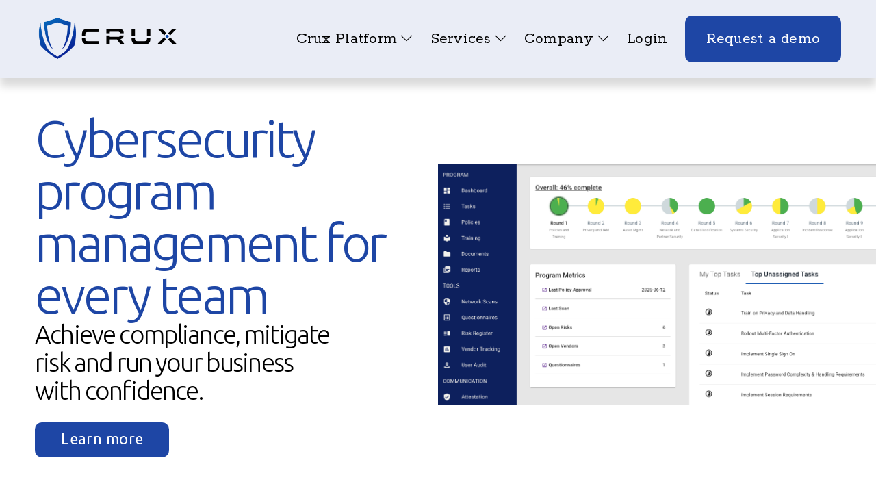

--- FILE ---
content_type: text/html;charset=utf-8
request_url: https://cruxsecurity.ai/
body_size: 33107
content:
<!doctype html>
<html xmlns:og="http://opengraphprotocol.org/schema/" xmlns:fb="http://www.facebook.com/2008/fbml" lang="en-US"  >
  <head>
    <meta http-equiv="X-UA-Compatible" content="IE=edge,chrome=1">
    <meta name="viewport" content="width=device-width, initial-scale=1">
    <!-- This is Squarespace. --><!-- cruxsecurity-2024 -->
<base href="">
<meta charset="utf-8" />
<title>Crux Security</title>
<meta http-equiv="Accept-CH" content="Sec-CH-UA-Platform-Version, Sec-CH-UA-Model" /><link rel="icon" type="image/x-icon" media="(prefers-color-scheme: light)" href="https://images.squarespace-cdn.com/content/v1/66e580d96d826327d4ad83b9/a256c031-b1b3-411a-975b-9b3e6c93d9b3/favicon.ico?format=100w"/>
<link rel="icon" type="image/x-icon" media="(prefers-color-scheme: dark)" href="https://images.squarespace-cdn.com/content/v1/66e580d96d826327d4ad83b9/a256c031-b1b3-411a-975b-9b3e6c93d9b3/favicon.ico?format=100w"/>
<link rel="canonical" href="https://cruxsecurity.ai"/>
<meta property="og:site_name" content="Crux Security"/>
<meta property="og:title" content="Crux Security"/>
<meta property="og:url" content="https://cruxsecurity.ai"/>
<meta property="og:type" content="website"/>
<meta property="og:description" content="Crux GRC platform, cybersecurity program management, penetration testing, cybersecurity awareness training, CMMC, HIPAA, ISO, NIST, Vendor Risk Management, AppSec, Application Security, Network architecture review, Insider threat programs, Business continuity/disaster recovery, Network pen testing, "/>
<meta property="og:image" content="http://static1.squarespace.com/static/66e580d96d826327d4ad83b9/t/685304f0360bf93b7fba3859/1764945155058/Crux-logo-large.png?format=1500w"/>
<meta property="og:image:width" content="1500"/>
<meta property="og:image:height" content="750"/>
<meta itemprop="name" content="Crux Security"/>
<meta itemprop="url" content="https://cruxsecurity.ai"/>
<meta itemprop="description" content="Crux GRC platform, cybersecurity program management, penetration testing, cybersecurity awareness training, CMMC, HIPAA, ISO, NIST, Vendor Risk Management, AppSec, Application Security, Network architecture review, Insider threat programs, Business continuity/disaster recovery, Network pen testing, "/>
<meta itemprop="thumbnailUrl" content="http://static1.squarespace.com/static/66e580d96d826327d4ad83b9/t/685304f0360bf93b7fba3859/1764945155058/Crux-logo-large.png?format=1500w"/>
<link rel="image_src" href="http://static1.squarespace.com/static/66e580d96d826327d4ad83b9/t/685304f0360bf93b7fba3859/1764945155058/Crux-logo-large.png?format=1500w" />
<meta itemprop="image" content="http://static1.squarespace.com/static/66e580d96d826327d4ad83b9/t/685304f0360bf93b7fba3859/1764945155058/Crux-logo-large.png?format=1500w"/>
<meta name="twitter:title" content="Crux Security"/>
<meta name="twitter:image" content="http://static1.squarespace.com/static/66e580d96d826327d4ad83b9/t/685304f0360bf93b7fba3859/1764945155058/Crux-logo-large.png?format=1500w"/>
<meta name="twitter:url" content="https://cruxsecurity.ai"/>
<meta name="twitter:card" content="summary"/>
<meta name="twitter:description" content="Crux GRC platform, cybersecurity program management, penetration testing, cybersecurity awareness training, CMMC, HIPAA, ISO, NIST, Vendor Risk Management, AppSec, Application Security, Network architecture review, Insider threat programs, Business continuity/disaster recovery, Network pen testing, "/>
<meta name="description" content="Crux GRC platform, cybersecurity program management, penetration testing, 
cybersecurity awareness training, CMMC, HIPAA, ISO, NIST, Vendor Risk 
Management, AppSec, Application Security, Network architecture review, 
Insider threat programs, Business continuity/disaster recovery, Network pen 
testing, social engineering testing, Physical Pen Testing" />
<link rel="preconnect" href="https://images.squarespace-cdn.com">
<link rel="preconnect" href="https://fonts.gstatic.com" crossorigin>
<link rel="stylesheet" href="https://fonts.googleapis.com/css2?family=Ubuntu:ital,wght@0,300;0,400;0,700;1,300;1,400;1,700&family=Rokkitt:ital,wght@0,400;0,700;1,400;1,700"><script type="text/javascript" crossorigin="anonymous" defer="true" nomodule="nomodule" src="//assets.squarespace.com/@sqs/polyfiller/1.6/legacy.js"></script>
<script type="text/javascript" crossorigin="anonymous" defer="true" src="//assets.squarespace.com/@sqs/polyfiller/1.6/modern.js"></script>
<script type="text/javascript">SQUARESPACE_ROLLUPS = {};</script>
<script>(function(rollups, name) { if (!rollups[name]) { rollups[name] = {}; } rollups[name].js = ["//assets.squarespace.com/universal/scripts-compressed/extract-css-runtime-16fad6de19934866-min.en-US.js"]; })(SQUARESPACE_ROLLUPS, 'squarespace-extract_css_runtime');</script>
<script crossorigin="anonymous" src="//assets.squarespace.com/universal/scripts-compressed/extract-css-runtime-16fad6de19934866-min.en-US.js" defer ></script><script>(function(rollups, name) { if (!rollups[name]) { rollups[name] = {}; } rollups[name].js = ["//assets.squarespace.com/universal/scripts-compressed/extract-css-moment-js-vendor-6f2a1f6ec9a41489-min.en-US.js"]; })(SQUARESPACE_ROLLUPS, 'squarespace-extract_css_moment_js_vendor');</script>
<script crossorigin="anonymous" src="//assets.squarespace.com/universal/scripts-compressed/extract-css-moment-js-vendor-6f2a1f6ec9a41489-min.en-US.js" defer ></script><script>(function(rollups, name) { if (!rollups[name]) { rollups[name] = {}; } rollups[name].js = ["//assets.squarespace.com/universal/scripts-compressed/cldr-resource-pack-22ed584d99d9b83d-min.en-US.js"]; })(SQUARESPACE_ROLLUPS, 'squarespace-cldr_resource_pack');</script>
<script crossorigin="anonymous" src="//assets.squarespace.com/universal/scripts-compressed/cldr-resource-pack-22ed584d99d9b83d-min.en-US.js" defer ></script><script>(function(rollups, name) { if (!rollups[name]) { rollups[name] = {}; } rollups[name].js = ["//assets.squarespace.com/universal/scripts-compressed/common-vendors-stable-fbd854d40b0804b7-min.en-US.js"]; })(SQUARESPACE_ROLLUPS, 'squarespace-common_vendors_stable');</script>
<script crossorigin="anonymous" src="//assets.squarespace.com/universal/scripts-compressed/common-vendors-stable-fbd854d40b0804b7-min.en-US.js" defer ></script><script>(function(rollups, name) { if (!rollups[name]) { rollups[name] = {}; } rollups[name].js = ["//assets.squarespace.com/universal/scripts-compressed/common-vendors-bde80c7679af5b90-min.en-US.js"]; })(SQUARESPACE_ROLLUPS, 'squarespace-common_vendors');</script>
<script crossorigin="anonymous" src="//assets.squarespace.com/universal/scripts-compressed/common-vendors-bde80c7679af5b90-min.en-US.js" defer ></script><script>(function(rollups, name) { if (!rollups[name]) { rollups[name] = {}; } rollups[name].js = ["//assets.squarespace.com/universal/scripts-compressed/common-767f685e67435681-min.en-US.js"]; })(SQUARESPACE_ROLLUPS, 'squarespace-common');</script>
<script crossorigin="anonymous" src="//assets.squarespace.com/universal/scripts-compressed/common-767f685e67435681-min.en-US.js" defer ></script><script>(function(rollups, name) { if (!rollups[name]) { rollups[name] = {}; } rollups[name].js = ["//assets.squarespace.com/universal/scripts-compressed/commerce-652e9ed946973e56-min.en-US.js"]; })(SQUARESPACE_ROLLUPS, 'squarespace-commerce');</script>
<script crossorigin="anonymous" src="//assets.squarespace.com/universal/scripts-compressed/commerce-652e9ed946973e56-min.en-US.js" defer ></script><script>(function(rollups, name) { if (!rollups[name]) { rollups[name] = {}; } rollups[name].css = ["//assets.squarespace.com/universal/styles-compressed/commerce-2bd20f6587654ec4-min.en-US.css"]; })(SQUARESPACE_ROLLUPS, 'squarespace-commerce');</script>
<link rel="stylesheet" type="text/css" href="//assets.squarespace.com/universal/styles-compressed/commerce-2bd20f6587654ec4-min.en-US.css"><script>(function(rollups, name) { if (!rollups[name]) { rollups[name] = {}; } rollups[name].js = ["//assets.squarespace.com/universal/scripts-compressed/user-account-core-09ad888a9da35c6a-min.en-US.js"]; })(SQUARESPACE_ROLLUPS, 'squarespace-user_account_core');</script>
<script crossorigin="anonymous" src="//assets.squarespace.com/universal/scripts-compressed/user-account-core-09ad888a9da35c6a-min.en-US.js" defer ></script><script>(function(rollups, name) { if (!rollups[name]) { rollups[name] = {}; } rollups[name].css = ["//assets.squarespace.com/universal/styles-compressed/user-account-core-b5cadd2fd5c5d5e5-min.en-US.css"]; })(SQUARESPACE_ROLLUPS, 'squarespace-user_account_core');</script>
<link rel="stylesheet" type="text/css" href="//assets.squarespace.com/universal/styles-compressed/user-account-core-b5cadd2fd5c5d5e5-min.en-US.css"><script>(function(rollups, name) { if (!rollups[name]) { rollups[name] = {}; } rollups[name].js = ["//assets.squarespace.com/universal/scripts-compressed/performance-9e9becad3f889213-min.en-US.js"]; })(SQUARESPACE_ROLLUPS, 'squarespace-performance');</script>
<script crossorigin="anonymous" src="//assets.squarespace.com/universal/scripts-compressed/performance-9e9becad3f889213-min.en-US.js" defer ></script><script data-name="static-context">Static = window.Static || {}; Static.SQUARESPACE_CONTEXT = {"betaFeatureFlags":["nested_categories","new_stacked_index","use_chained_automations_data","marketing_automations","supports_versioned_template_assets","use_react_flow_in_automations_flowchart","scripts_defer","member_areas_feature","i18n_beta_website_locales","enable_form_submission_trigger","campaigns_discount_section_in_blasts","campaigns_new_image_layout_picker","campaigns_thumbnail_layout","marketing_landing_page","campaigns_merch_state","campaigns_discount_section_in_automations","override_block_styles","contacts_and_campaigns_redesign","campaigns_import_discounts"],"facebookAppId":"314192535267336","facebookApiVersion":"v6.0","rollups":{"squarespace-announcement-bar":{"js":"//assets.squarespace.com/universal/scripts-compressed/announcement-bar-8ca5728a6e29569d-min.en-US.js"},"squarespace-audio-player":{"css":"//assets.squarespace.com/universal/styles-compressed/audio-player-b05f5197a871c566-min.en-US.css","js":"//assets.squarespace.com/universal/scripts-compressed/audio-player-70759db1d1d75a1a-min.en-US.js"},"squarespace-blog-collection-list":{"css":"//assets.squarespace.com/universal/styles-compressed/blog-collection-list-b4046463b72f34e2-min.en-US.css","js":"//assets.squarespace.com/universal/scripts-compressed/blog-collection-list-f78db80fc1cd6fce-min.en-US.js"},"squarespace-calendar-block-renderer":{"css":"//assets.squarespace.com/universal/styles-compressed/calendar-block-renderer-b72d08ba4421f5a0-min.en-US.css","js":"//assets.squarespace.com/universal/scripts-compressed/calendar-block-renderer-3d01defb50e1f992-min.en-US.js"},"squarespace-chartjs-helpers":{"css":"//assets.squarespace.com/universal/styles-compressed/chartjs-helpers-96b256171ee039c1-min.en-US.css","js":"//assets.squarespace.com/universal/scripts-compressed/chartjs-helpers-4fd57f343946d08e-min.en-US.js"},"squarespace-comments":{"css":"//assets.squarespace.com/universal/styles-compressed/comments-c667eb86a9848717-min.en-US.css","js":"//assets.squarespace.com/universal/scripts-compressed/comments-f36afc77df87e754-min.en-US.js"},"squarespace-custom-css-popup":{"css":"//assets.squarespace.com/universal/styles-compressed/custom-css-popup-2fb994b82700da86-min.en-US.css","js":"//assets.squarespace.com/universal/scripts-compressed/custom-css-popup-f676e3286c613c94-min.en-US.js"},"squarespace-dialog":{"css":"//assets.squarespace.com/universal/styles-compressed/dialog-f9093f2d526b94df-min.en-US.css","js":"//assets.squarespace.com/universal/scripts-compressed/dialog-58334cc8a60fa4b6-min.en-US.js"},"squarespace-events-collection":{"css":"//assets.squarespace.com/universal/styles-compressed/events-collection-b72d08ba4421f5a0-min.en-US.css","js":"//assets.squarespace.com/universal/scripts-compressed/events-collection-4234e8e8dfa038bd-min.en-US.js"},"squarespace-form-rendering-utils":{"js":"//assets.squarespace.com/universal/scripts-compressed/form-rendering-utils-401802a7b89e8b72-min.en-US.js"},"squarespace-forms":{"css":"//assets.squarespace.com/universal/styles-compressed/forms-0afd3c6ac30bbab1-min.en-US.css","js":"//assets.squarespace.com/universal/scripts-compressed/forms-8781a130119d16e2-min.en-US.js"},"squarespace-gallery-collection-list":{"css":"//assets.squarespace.com/universal/styles-compressed/gallery-collection-list-b4046463b72f34e2-min.en-US.css","js":"//assets.squarespace.com/universal/scripts-compressed/gallery-collection-list-07747667a3187b76-min.en-US.js"},"squarespace-image-zoom":{"css":"//assets.squarespace.com/universal/styles-compressed/image-zoom-b4046463b72f34e2-min.en-US.css","js":"//assets.squarespace.com/universal/scripts-compressed/image-zoom-60c18dc5f8f599ea-min.en-US.js"},"squarespace-pinterest":{"css":"//assets.squarespace.com/universal/styles-compressed/pinterest-b4046463b72f34e2-min.en-US.css","js":"//assets.squarespace.com/universal/scripts-compressed/pinterest-e74d8abc38ae7969-min.en-US.js"},"squarespace-popup-overlay":{"css":"//assets.squarespace.com/universal/styles-compressed/popup-overlay-b742b752f5880972-min.en-US.css","js":"//assets.squarespace.com/universal/scripts-compressed/popup-overlay-6c8cb9839f8d63ae-min.en-US.js"},"squarespace-product-quick-view":{"css":"//assets.squarespace.com/universal/styles-compressed/product-quick-view-9052fb446c5800ee-min.en-US.css","js":"//assets.squarespace.com/universal/scripts-compressed/product-quick-view-1043cde86decc03d-min.en-US.js"},"squarespace-products-collection-item-v2":{"css":"//assets.squarespace.com/universal/styles-compressed/products-collection-item-v2-b4046463b72f34e2-min.en-US.css","js":"//assets.squarespace.com/universal/scripts-compressed/products-collection-item-v2-e3a3f101748fca6e-min.en-US.js"},"squarespace-products-collection-list-v2":{"css":"//assets.squarespace.com/universal/styles-compressed/products-collection-list-v2-b4046463b72f34e2-min.en-US.css","js":"//assets.squarespace.com/universal/scripts-compressed/products-collection-list-v2-eedc544f4cc56af4-min.en-US.js"},"squarespace-search-page":{"css":"//assets.squarespace.com/universal/styles-compressed/search-page-90a67fc09b9b32c6-min.en-US.css","js":"//assets.squarespace.com/universal/scripts-compressed/search-page-1ab45cdb16b611e7-min.en-US.js"},"squarespace-search-preview":{"js":"//assets.squarespace.com/universal/scripts-compressed/search-preview-688e28f5f974c509-min.en-US.js"},"squarespace-simple-liking":{"css":"//assets.squarespace.com/universal/styles-compressed/simple-liking-701bf8bbc05ec6aa-min.en-US.css","js":"//assets.squarespace.com/universal/scripts-compressed/simple-liking-e6bc64da9e3b1cf4-min.en-US.js"},"squarespace-social-buttons":{"css":"//assets.squarespace.com/universal/styles-compressed/social-buttons-95032e5fa98e47a5-min.en-US.css","js":"//assets.squarespace.com/universal/scripts-compressed/social-buttons-582917800c211a3a-min.en-US.js"},"squarespace-tourdates":{"css":"//assets.squarespace.com/universal/styles-compressed/tourdates-b4046463b72f34e2-min.en-US.css","js":"//assets.squarespace.com/universal/scripts-compressed/tourdates-51421cf172e5f3d9-min.en-US.js"},"squarespace-website-overlays-manager":{"css":"//assets.squarespace.com/universal/styles-compressed/website-overlays-manager-07ea5a4e004e6710-min.en-US.css","js":"//assets.squarespace.com/universal/scripts-compressed/website-overlays-manager-bf325524a3156904-min.en-US.js"}},"pageType":2,"website":{"id":"66e580d96d826327d4ad83b9","identifier":"cruxsecurity-2024","websiteType":1,"contentModifiedOn":1760049568794,"cloneable":false,"hasBeenCloneable":false,"siteStatus":{},"language":"en-US","translationLocale":"en-US","formattingLocale":"en-US","timeZone":"America/Chicago","machineTimeZoneOffset":-21600000,"timeZoneOffset":-21600000,"timeZoneAbbr":"CST","siteTitle":"Crux Security","fullSiteTitle":"Crux Security","location":{},"logoImageId":"685304f0360bf93b7fba3859","shareButtonOptions":{"1":true,"3":true,"6":true,"4":true,"2":true,"8":true,"7":true},"logoImageUrl":"//images.squarespace-cdn.com/content/v1/66e580d96d826327d4ad83b9/e6043db1-036b-4c0b-9ed8-4f065840a204/Crux-logo-large.png","authenticUrl":"https://cruxsecurity.ai","internalUrl":"https://cruxsecurity-2024.squarespace.com","baseUrl":"https://cruxsecurity.ai","primaryDomain":"cruxsecurity.ai","sslSetting":3,"isHstsEnabled":true,"socialAccounts":[{"serviceId":64,"addedOn":1726316761635,"profileUrl":"https://www.instagram.com/squarespace/","iconEnabled":true,"serviceName":"instagram-unauth"},{"serviceId":85,"addedOn":1726316761639,"profileUrl":"https://x.com/squarespace","iconEnabled":true,"serviceName":"x-formerly-twitter-unauth"},{"serviceId":60,"addedOn":1726316761644,"profileUrl":"https://www.facebook.com/squarespace/","iconEnabled":true,"serviceName":"facebook-unauth"}],"typekitId":"","statsMigrated":false,"imageMetadataProcessingEnabled":false,"screenshotId":"5ac136fbad3f1be1d2703a6bf7403d9b9bbcdcf0618acfbe61112466f873d8fd","captchaSettings":{"enabledForDonations":false},"showOwnerLogin":false},"websiteSettings":{"id":"66e580d96d826327d4ad83bc","websiteId":"66e580d96d826327d4ad83b9","subjects":[],"country":"US","state":"TX","simpleLikingEnabled":true,"mobileInfoBarSettings":{"style":1,"isContactEmailEnabled":false,"isContactPhoneNumberEnabled":false,"isLocationEnabled":false,"isBusinessHoursEnabled":false},"announcementBarSettings":{"style":1},"popupOverlaySettings":{"style":1,"enabledPages":[]},"commentLikesAllowed":true,"commentAnonAllowed":true,"commentThreaded":true,"commentApprovalRequired":false,"commentAvatarsOn":true,"commentSortType":2,"commentFlagThreshold":0,"commentFlagsAllowed":true,"commentEnableByDefault":true,"commentDisableAfterDaysDefault":0,"disqusShortname":"","commentsEnabled":false,"businessHours":{},"storeSettings":{"returnPolicy":null,"termsOfService":null,"privacyPolicy":null,"expressCheckout":false,"continueShoppingLinkUrl":"/","useLightCart":false,"showNoteField":false,"shippingCountryDefaultValue":"US","billToShippingDefaultValue":false,"showShippingPhoneNumber":true,"isShippingPhoneRequired":false,"showBillingPhoneNumber":true,"isBillingPhoneRequired":false,"currenciesSupported":["USD","CAD","GBP","AUD","EUR","CHF","NOK","SEK","DKK","NZD","SGD","MXN","HKD","CZK","ILS","MYR","RUB","PHP","PLN","THB","BRL","ARS","COP","IDR","INR","JPY","ZAR"],"defaultCurrency":"USD","selectedCurrency":"USD","measurementStandard":1,"showCustomCheckoutForm":false,"checkoutPageMarketingOptInEnabled":true,"enableMailingListOptInByDefault":false,"sameAsRetailLocation":false,"merchandisingSettings":{"scarcityEnabledOnProductItems":false,"scarcityEnabledOnProductBlocks":false,"scarcityMessageType":"DEFAULT_SCARCITY_MESSAGE","scarcityThreshold":10,"multipleQuantityAllowedForServices":true,"restockNotificationsEnabled":false,"restockNotificationsSuccessText":"","restockNotificationsMailingListSignUpEnabled":false,"relatedProductsEnabled":false,"relatedProductsOrdering":"random","soldOutVariantsDropdownDisabled":false,"productComposerOptedIn":false,"productComposerABTestOptedOut":false,"productReviewsEnabled":false},"minimumOrderSubtotalEnabled":false,"minimumOrderSubtotal":{"currency":"USD","value":"0.00"},"isLive":false,"multipleQuantityAllowedForServices":true},"useEscapeKeyToLogin":false,"ssBadgeType":1,"ssBadgePosition":4,"ssBadgeVisibility":1,"ssBadgeDevices":1,"pinterestOverlayOptions":{"mode":"disabled"},"userAccountsSettings":{"loginAllowed":true,"signupAllowed":true}},"cookieSettings":{"isCookieBannerEnabled":false,"isRestrictiveCookiePolicyEnabled":false,"cookieBannerText":"","cookieBannerTheme":"","cookieBannerVariant":"","cookieBannerPosition":"","cookieBannerCtaVariant":"","cookieBannerCtaText":"","cookieBannerAcceptType":"OPT_IN","cookieBannerOptOutCtaText":"","cookieBannerHasOptOut":false,"cookieBannerHasManageCookies":true,"cookieBannerManageCookiesLabel":"","cookieBannerSavedPreferencesText":"","cookieBannerSavedPreferencesLayout":"PILL"},"websiteCloneable":false,"collection":{"title":"Home","id":"66e5817221a12f16853c9044","fullUrl":"/","type":10,"permissionType":1},"subscribed":false,"appDomain":"squarespace.com","templateTweakable":true,"tweakJSON":{"form-use-theme-colors":"true","header-logo-height":"106px","header-mobile-logo-max-height":"98px","header-vert-padding":"0.3vw","header-width":"Full","maxPageWidth":"1400px","mobile-header-vert-padding":"6vw","pagePadding":"4vw","tweak-blog-alternating-side-by-side-image-aspect-ratio":"1:1 Square","tweak-blog-alternating-side-by-side-image-spacing":"6%","tweak-blog-alternating-side-by-side-meta-spacing":"20px","tweak-blog-alternating-side-by-side-primary-meta":"Categories","tweak-blog-alternating-side-by-side-read-more-spacing":"20px","tweak-blog-alternating-side-by-side-secondary-meta":"Date","tweak-blog-basic-grid-columns":"3","tweak-blog-basic-grid-image-aspect-ratio":"3:2 Standard","tweak-blog-basic-grid-image-spacing":"35px","tweak-blog-basic-grid-meta-spacing":"25px","tweak-blog-basic-grid-primary-meta":"Categories","tweak-blog-basic-grid-read-more-spacing":"20px","tweak-blog-basic-grid-secondary-meta":"Date","tweak-blog-item-custom-width":"50","tweak-blog-item-show-author-profile":"false","tweak-blog-item-width":"Narrow","tweak-blog-masonry-columns":"4","tweak-blog-masonry-horizontal-spacing":"65px","tweak-blog-masonry-image-spacing":"11px","tweak-blog-masonry-meta-spacing":"20px","tweak-blog-masonry-primary-meta":"Categories","tweak-blog-masonry-read-more-spacing":"20px","tweak-blog-masonry-secondary-meta":"Date","tweak-blog-masonry-vertical-spacing":"30px","tweak-blog-side-by-side-image-aspect-ratio":"1:1 Square","tweak-blog-side-by-side-image-spacing":"4%","tweak-blog-side-by-side-meta-spacing":"20px","tweak-blog-side-by-side-primary-meta":"Categories","tweak-blog-side-by-side-read-more-spacing":"1px","tweak-blog-side-by-side-secondary-meta":"Date","tweak-blog-single-column-image-spacing":"50px","tweak-blog-single-column-meta-spacing":"30px","tweak-blog-single-column-primary-meta":"Categories","tweak-blog-single-column-read-more-spacing":"15px","tweak-blog-single-column-secondary-meta":"Date","tweak-events-stacked-show-thumbnails":"true","tweak-events-stacked-thumbnail-size":"3:2 Standard","tweak-fixed-header":"true","tweak-fixed-header-style":"Basic","tweak-global-animations-animation-curve":"ease","tweak-global-animations-animation-delay":"0.1s","tweak-global-animations-animation-duration":"0.1s","tweak-global-animations-animation-style":"fade","tweak-global-animations-animation-type":"none","tweak-global-animations-complexity-level":"detailed","tweak-global-animations-enabled":"false","tweak-portfolio-grid-basic-custom-height":"50","tweak-portfolio-grid-overlay-custom-height":"50","tweak-portfolio-hover-follow-acceleration":"10%","tweak-portfolio-hover-follow-animation-duration":"Fast","tweak-portfolio-hover-follow-animation-type":"Fade","tweak-portfolio-hover-follow-delimiter":"Bullet","tweak-portfolio-hover-follow-front":"false","tweak-portfolio-hover-follow-layout":"Inline","tweak-portfolio-hover-follow-size":"50","tweak-portfolio-hover-follow-text-spacing-x":"1.5","tweak-portfolio-hover-follow-text-spacing-y":"1.5","tweak-portfolio-hover-static-animation-duration":"Fast","tweak-portfolio-hover-static-animation-type":"Fade","tweak-portfolio-hover-static-delimiter":"Hyphen","tweak-portfolio-hover-static-front":"true","tweak-portfolio-hover-static-layout":"Inline","tweak-portfolio-hover-static-size":"50","tweak-portfolio-hover-static-text-spacing-x":"1.5","tweak-portfolio-hover-static-text-spacing-y":"1.5","tweak-portfolio-index-background-animation-duration":"Medium","tweak-portfolio-index-background-animation-type":"Fade","tweak-portfolio-index-background-custom-height":"50","tweak-portfolio-index-background-delimiter":"None","tweak-portfolio-index-background-height":"Large","tweak-portfolio-index-background-horizontal-alignment":"Center","tweak-portfolio-index-background-link-format":"Stacked","tweak-portfolio-index-background-persist":"false","tweak-portfolio-index-background-vertical-alignment":"Middle","tweak-portfolio-index-background-width":"Full","tweak-product-basic-item-click-action":"None","tweak-product-basic-item-gallery-aspect-ratio":"3:4 Three-Four (Vertical)","tweak-product-basic-item-gallery-design":"Slideshow","tweak-product-basic-item-gallery-width":"50%","tweak-product-basic-item-hover-action":"None","tweak-product-basic-item-image-spacing":"2vw","tweak-product-basic-item-image-zoom-factor":"2","tweak-product-basic-item-product-variant-display":"Dropdown","tweak-product-basic-item-thumbnail-placement":"Side","tweak-product-basic-item-variant-picker-layout":"Dropdowns","tweak-products-add-to-cart-button":"false","tweak-products-columns":"2","tweak-products-gutter-column":"2vw","tweak-products-gutter-row":"5vw","tweak-products-header-text-alignment":"Middle","tweak-products-image-aspect-ratio":"1:1 Square","tweak-products-image-text-spacing":"1.5vw","tweak-products-mobile-columns":"1","tweak-products-text-alignment":"Left","tweak-products-width":"Full","tweak-transparent-header":"false"},"templateId":"5c5a519771c10ba3470d8101","templateVersion":"7.1","pageFeatures":[1,2,4],"gmRenderKey":"QUl6YVN5Q0JUUk9xNkx1dkZfSUUxcjQ2LVQ0QWVUU1YtMGQ3bXk4","templateScriptsRootUrl":"https://static1.squarespace.com/static/vta/5c5a519771c10ba3470d8101/scripts/","impersonatedSession":false,"tzData":{"zones":[[-360,"US","C%sT",null]],"rules":{"US":[[1967,2006,null,"Oct","lastSun","2:00","0","S"],[1987,2006,null,"Apr","Sun>=1","2:00","1:00","D"],[2007,"max",null,"Mar","Sun>=8","2:00","1:00","D"],[2007,"max",null,"Nov","Sun>=1","2:00","0","S"]]}},"showAnnouncementBar":false,"recaptchaEnterpriseContext":{"recaptchaEnterpriseSiteKey":"6LdDFQwjAAAAAPigEvvPgEVbb7QBm-TkVJdDTlAv"},"i18nContext":{"timeZoneData":{"id":"America/Chicago","name":"Central Time"}},"env":"PRODUCTION","visitorFormContext":{"formFieldFormats":{"countries":[{"name":"Afghanistan","code":"AF","phoneCode":"+93"},{"name":"\u00C5land Islands","code":"AX","phoneCode":"+358"},{"name":"Albania","code":"AL","phoneCode":"+355"},{"name":"Algeria","code":"DZ","phoneCode":"+213"},{"name":"American Samoa","code":"AS","phoneCode":"+1"},{"name":"Andorra","code":"AD","phoneCode":"+376"},{"name":"Angola","code":"AO","phoneCode":"+244"},{"name":"Anguilla","code":"AI","phoneCode":"+1"},{"name":"Antigua & Barbuda","code":"AG","phoneCode":"+1"},{"name":"Argentina","code":"AR","phoneCode":"+54"},{"name":"Armenia","code":"AM","phoneCode":"+374"},{"name":"Aruba","code":"AW","phoneCode":"+297"},{"name":"Ascension Island","code":"AC","phoneCode":"+247"},{"name":"Australia","code":"AU","phoneCode":"+61"},{"name":"Austria","code":"AT","phoneCode":"+43"},{"name":"Azerbaijan","code":"AZ","phoneCode":"+994"},{"name":"Bahamas","code":"BS","phoneCode":"+1"},{"name":"Bahrain","code":"BH","phoneCode":"+973"},{"name":"Bangladesh","code":"BD","phoneCode":"+880"},{"name":"Barbados","code":"BB","phoneCode":"+1"},{"name":"Belarus","code":"BY","phoneCode":"+375"},{"name":"Belgium","code":"BE","phoneCode":"+32"},{"name":"Belize","code":"BZ","phoneCode":"+501"},{"name":"Benin","code":"BJ","phoneCode":"+229"},{"name":"Bermuda","code":"BM","phoneCode":"+1"},{"name":"Bhutan","code":"BT","phoneCode":"+975"},{"name":"Bolivia","code":"BO","phoneCode":"+591"},{"name":"Bosnia & Herzegovina","code":"BA","phoneCode":"+387"},{"name":"Botswana","code":"BW","phoneCode":"+267"},{"name":"Brazil","code":"BR","phoneCode":"+55"},{"name":"British Indian Ocean Territory","code":"IO","phoneCode":"+246"},{"name":"British Virgin Islands","code":"VG","phoneCode":"+1"},{"name":"Brunei","code":"BN","phoneCode":"+673"},{"name":"Bulgaria","code":"BG","phoneCode":"+359"},{"name":"Burkina Faso","code":"BF","phoneCode":"+226"},{"name":"Burundi","code":"BI","phoneCode":"+257"},{"name":"Cambodia","code":"KH","phoneCode":"+855"},{"name":"Cameroon","code":"CM","phoneCode":"+237"},{"name":"Canada","code":"CA","phoneCode":"+1"},{"name":"Cape Verde","code":"CV","phoneCode":"+238"},{"name":"Caribbean Netherlands","code":"BQ","phoneCode":"+599"},{"name":"Cayman Islands","code":"KY","phoneCode":"+1"},{"name":"Central African Republic","code":"CF","phoneCode":"+236"},{"name":"Chad","code":"TD","phoneCode":"+235"},{"name":"Chile","code":"CL","phoneCode":"+56"},{"name":"China","code":"CN","phoneCode":"+86"},{"name":"Christmas Island","code":"CX","phoneCode":"+61"},{"name":"Cocos (Keeling) Islands","code":"CC","phoneCode":"+61"},{"name":"Colombia","code":"CO","phoneCode":"+57"},{"name":"Comoros","code":"KM","phoneCode":"+269"},{"name":"Congo - Brazzaville","code":"CG","phoneCode":"+242"},{"name":"Congo - Kinshasa","code":"CD","phoneCode":"+243"},{"name":"Cook Islands","code":"CK","phoneCode":"+682"},{"name":"Costa Rica","code":"CR","phoneCode":"+506"},{"name":"C\u00F4te d\u2019Ivoire","code":"CI","phoneCode":"+225"},{"name":"Croatia","code":"HR","phoneCode":"+385"},{"name":"Cuba","code":"CU","phoneCode":"+53"},{"name":"Cura\u00E7ao","code":"CW","phoneCode":"+599"},{"name":"Cyprus","code":"CY","phoneCode":"+357"},{"name":"Czechia","code":"CZ","phoneCode":"+420"},{"name":"Denmark","code":"DK","phoneCode":"+45"},{"name":"Djibouti","code":"DJ","phoneCode":"+253"},{"name":"Dominica","code":"DM","phoneCode":"+1"},{"name":"Dominican Republic","code":"DO","phoneCode":"+1"},{"name":"Ecuador","code":"EC","phoneCode":"+593"},{"name":"Egypt","code":"EG","phoneCode":"+20"},{"name":"El Salvador","code":"SV","phoneCode":"+503"},{"name":"Equatorial Guinea","code":"GQ","phoneCode":"+240"},{"name":"Eritrea","code":"ER","phoneCode":"+291"},{"name":"Estonia","code":"EE","phoneCode":"+372"},{"name":"Eswatini","code":"SZ","phoneCode":"+268"},{"name":"Ethiopia","code":"ET","phoneCode":"+251"},{"name":"Falkland Islands","code":"FK","phoneCode":"+500"},{"name":"Faroe Islands","code":"FO","phoneCode":"+298"},{"name":"Fiji","code":"FJ","phoneCode":"+679"},{"name":"Finland","code":"FI","phoneCode":"+358"},{"name":"France","code":"FR","phoneCode":"+33"},{"name":"French Guiana","code":"GF","phoneCode":"+594"},{"name":"French Polynesia","code":"PF","phoneCode":"+689"},{"name":"Gabon","code":"GA","phoneCode":"+241"},{"name":"Gambia","code":"GM","phoneCode":"+220"},{"name":"Georgia","code":"GE","phoneCode":"+995"},{"name":"Germany","code":"DE","phoneCode":"+49"},{"name":"Ghana","code":"GH","phoneCode":"+233"},{"name":"Gibraltar","code":"GI","phoneCode":"+350"},{"name":"Greece","code":"GR","phoneCode":"+30"},{"name":"Greenland","code":"GL","phoneCode":"+299"},{"name":"Grenada","code":"GD","phoneCode":"+1"},{"name":"Guadeloupe","code":"GP","phoneCode":"+590"},{"name":"Guam","code":"GU","phoneCode":"+1"},{"name":"Guatemala","code":"GT","phoneCode":"+502"},{"name":"Guernsey","code":"GG","phoneCode":"+44"},{"name":"Guinea","code":"GN","phoneCode":"+224"},{"name":"Guinea-Bissau","code":"GW","phoneCode":"+245"},{"name":"Guyana","code":"GY","phoneCode":"+592"},{"name":"Haiti","code":"HT","phoneCode":"+509"},{"name":"Honduras","code":"HN","phoneCode":"+504"},{"name":"Hong Kong SAR China","code":"HK","phoneCode":"+852"},{"name":"Hungary","code":"HU","phoneCode":"+36"},{"name":"Iceland","code":"IS","phoneCode":"+354"},{"name":"India","code":"IN","phoneCode":"+91"},{"name":"Indonesia","code":"ID","phoneCode":"+62"},{"name":"Iran","code":"IR","phoneCode":"+98"},{"name":"Iraq","code":"IQ","phoneCode":"+964"},{"name":"Ireland","code":"IE","phoneCode":"+353"},{"name":"Isle of Man","code":"IM","phoneCode":"+44"},{"name":"Israel","code":"IL","phoneCode":"+972"},{"name":"Italy","code":"IT","phoneCode":"+39"},{"name":"Jamaica","code":"JM","phoneCode":"+1"},{"name":"Japan","code":"JP","phoneCode":"+81"},{"name":"Jersey","code":"JE","phoneCode":"+44"},{"name":"Jordan","code":"JO","phoneCode":"+962"},{"name":"Kazakhstan","code":"KZ","phoneCode":"+7"},{"name":"Kenya","code":"KE","phoneCode":"+254"},{"name":"Kiribati","code":"KI","phoneCode":"+686"},{"name":"Kosovo","code":"XK","phoneCode":"+383"},{"name":"Kuwait","code":"KW","phoneCode":"+965"},{"name":"Kyrgyzstan","code":"KG","phoneCode":"+996"},{"name":"Laos","code":"LA","phoneCode":"+856"},{"name":"Latvia","code":"LV","phoneCode":"+371"},{"name":"Lebanon","code":"LB","phoneCode":"+961"},{"name":"Lesotho","code":"LS","phoneCode":"+266"},{"name":"Liberia","code":"LR","phoneCode":"+231"},{"name":"Libya","code":"LY","phoneCode":"+218"},{"name":"Liechtenstein","code":"LI","phoneCode":"+423"},{"name":"Lithuania","code":"LT","phoneCode":"+370"},{"name":"Luxembourg","code":"LU","phoneCode":"+352"},{"name":"Macao SAR China","code":"MO","phoneCode":"+853"},{"name":"Madagascar","code":"MG","phoneCode":"+261"},{"name":"Malawi","code":"MW","phoneCode":"+265"},{"name":"Malaysia","code":"MY","phoneCode":"+60"},{"name":"Maldives","code":"MV","phoneCode":"+960"},{"name":"Mali","code":"ML","phoneCode":"+223"},{"name":"Malta","code":"MT","phoneCode":"+356"},{"name":"Marshall Islands","code":"MH","phoneCode":"+692"},{"name":"Martinique","code":"MQ","phoneCode":"+596"},{"name":"Mauritania","code":"MR","phoneCode":"+222"},{"name":"Mauritius","code":"MU","phoneCode":"+230"},{"name":"Mayotte","code":"YT","phoneCode":"+262"},{"name":"Mexico","code":"MX","phoneCode":"+52"},{"name":"Micronesia","code":"FM","phoneCode":"+691"},{"name":"Moldova","code":"MD","phoneCode":"+373"},{"name":"Monaco","code":"MC","phoneCode":"+377"},{"name":"Mongolia","code":"MN","phoneCode":"+976"},{"name":"Montenegro","code":"ME","phoneCode":"+382"},{"name":"Montserrat","code":"MS","phoneCode":"+1"},{"name":"Morocco","code":"MA","phoneCode":"+212"},{"name":"Mozambique","code":"MZ","phoneCode":"+258"},{"name":"Myanmar (Burma)","code":"MM","phoneCode":"+95"},{"name":"Namibia","code":"NA","phoneCode":"+264"},{"name":"Nauru","code":"NR","phoneCode":"+674"},{"name":"Nepal","code":"NP","phoneCode":"+977"},{"name":"Netherlands","code":"NL","phoneCode":"+31"},{"name":"New Caledonia","code":"NC","phoneCode":"+687"},{"name":"New Zealand","code":"NZ","phoneCode":"+64"},{"name":"Nicaragua","code":"NI","phoneCode":"+505"},{"name":"Niger","code":"NE","phoneCode":"+227"},{"name":"Nigeria","code":"NG","phoneCode":"+234"},{"name":"Niue","code":"NU","phoneCode":"+683"},{"name":"Norfolk Island","code":"NF","phoneCode":"+672"},{"name":"Northern Mariana Islands","code":"MP","phoneCode":"+1"},{"name":"North Korea","code":"KP","phoneCode":"+850"},{"name":"North Macedonia","code":"MK","phoneCode":"+389"},{"name":"Norway","code":"NO","phoneCode":"+47"},{"name":"Oman","code":"OM","phoneCode":"+968"},{"name":"Pakistan","code":"PK","phoneCode":"+92"},{"name":"Palau","code":"PW","phoneCode":"+680"},{"name":"Palestinian Territories","code":"PS","phoneCode":"+970"},{"name":"Panama","code":"PA","phoneCode":"+507"},{"name":"Papua New Guinea","code":"PG","phoneCode":"+675"},{"name":"Paraguay","code":"PY","phoneCode":"+595"},{"name":"Peru","code":"PE","phoneCode":"+51"},{"name":"Philippines","code":"PH","phoneCode":"+63"},{"name":"Poland","code":"PL","phoneCode":"+48"},{"name":"Portugal","code":"PT","phoneCode":"+351"},{"name":"Puerto Rico","code":"PR","phoneCode":"+1"},{"name":"Qatar","code":"QA","phoneCode":"+974"},{"name":"R\u00E9union","code":"RE","phoneCode":"+262"},{"name":"Romania","code":"RO","phoneCode":"+40"},{"name":"Russia","code":"RU","phoneCode":"+7"},{"name":"Rwanda","code":"RW","phoneCode":"+250"},{"name":"Samoa","code":"WS","phoneCode":"+685"},{"name":"San Marino","code":"SM","phoneCode":"+378"},{"name":"S\u00E3o Tom\u00E9 & Pr\u00EDncipe","code":"ST","phoneCode":"+239"},{"name":"Saudi Arabia","code":"SA","phoneCode":"+966"},{"name":"Senegal","code":"SN","phoneCode":"+221"},{"name":"Serbia","code":"RS","phoneCode":"+381"},{"name":"Seychelles","code":"SC","phoneCode":"+248"},{"name":"Sierra Leone","code":"SL","phoneCode":"+232"},{"name":"Singapore","code":"SG","phoneCode":"+65"},{"name":"Sint Maarten","code":"SX","phoneCode":"+1"},{"name":"Slovakia","code":"SK","phoneCode":"+421"},{"name":"Slovenia","code":"SI","phoneCode":"+386"},{"name":"Solomon Islands","code":"SB","phoneCode":"+677"},{"name":"Somalia","code":"SO","phoneCode":"+252"},{"name":"South Africa","code":"ZA","phoneCode":"+27"},{"name":"South Korea","code":"KR","phoneCode":"+82"},{"name":"South Sudan","code":"SS","phoneCode":"+211"},{"name":"Spain","code":"ES","phoneCode":"+34"},{"name":"Sri Lanka","code":"LK","phoneCode":"+94"},{"name":"St. Barth\u00E9lemy","code":"BL","phoneCode":"+590"},{"name":"St. Helena","code":"SH","phoneCode":"+290"},{"name":"St. Kitts & Nevis","code":"KN","phoneCode":"+1"},{"name":"St. Lucia","code":"LC","phoneCode":"+1"},{"name":"St. Martin","code":"MF","phoneCode":"+590"},{"name":"St. Pierre & Miquelon","code":"PM","phoneCode":"+508"},{"name":"St. Vincent & Grenadines","code":"VC","phoneCode":"+1"},{"name":"Sudan","code":"SD","phoneCode":"+249"},{"name":"Suriname","code":"SR","phoneCode":"+597"},{"name":"Svalbard & Jan Mayen","code":"SJ","phoneCode":"+47"},{"name":"Sweden","code":"SE","phoneCode":"+46"},{"name":"Switzerland","code":"CH","phoneCode":"+41"},{"name":"Syria","code":"SY","phoneCode":"+963"},{"name":"Taiwan","code":"TW","phoneCode":"+886"},{"name":"Tajikistan","code":"TJ","phoneCode":"+992"},{"name":"Tanzania","code":"TZ","phoneCode":"+255"},{"name":"Thailand","code":"TH","phoneCode":"+66"},{"name":"Timor-Leste","code":"TL","phoneCode":"+670"},{"name":"Togo","code":"TG","phoneCode":"+228"},{"name":"Tokelau","code":"TK","phoneCode":"+690"},{"name":"Tonga","code":"TO","phoneCode":"+676"},{"name":"Trinidad & Tobago","code":"TT","phoneCode":"+1"},{"name":"Tristan da Cunha","code":"TA","phoneCode":"+290"},{"name":"Tunisia","code":"TN","phoneCode":"+216"},{"name":"T\u00FCrkiye","code":"TR","phoneCode":"+90"},{"name":"Turkmenistan","code":"TM","phoneCode":"+993"},{"name":"Turks & Caicos Islands","code":"TC","phoneCode":"+1"},{"name":"Tuvalu","code":"TV","phoneCode":"+688"},{"name":"U.S. Virgin Islands","code":"VI","phoneCode":"+1"},{"name":"Uganda","code":"UG","phoneCode":"+256"},{"name":"Ukraine","code":"UA","phoneCode":"+380"},{"name":"United Arab Emirates","code":"AE","phoneCode":"+971"},{"name":"United Kingdom","code":"GB","phoneCode":"+44"},{"name":"United States","code":"US","phoneCode":"+1"},{"name":"Uruguay","code":"UY","phoneCode":"+598"},{"name":"Uzbekistan","code":"UZ","phoneCode":"+998"},{"name":"Vanuatu","code":"VU","phoneCode":"+678"},{"name":"Vatican City","code":"VA","phoneCode":"+39"},{"name":"Venezuela","code":"VE","phoneCode":"+58"},{"name":"Vietnam","code":"VN","phoneCode":"+84"},{"name":"Wallis & Futuna","code":"WF","phoneCode":"+681"},{"name":"Western Sahara","code":"EH","phoneCode":"+212"},{"name":"Yemen","code":"YE","phoneCode":"+967"},{"name":"Zambia","code":"ZM","phoneCode":"+260"},{"name":"Zimbabwe","code":"ZW","phoneCode":"+263"}],"initialAddressFormat":{"id":0,"type":"ADDRESS","country":"US","labelLocale":"en","fields":[{"type":"FIELD","label":"Address Line 1","identifier":"Line1","length":0,"required":true,"metadata":{"autocomplete":"address-line1"}},{"type":"SEPARATOR","label":"\n","identifier":"Newline","length":0,"required":false,"metadata":{}},{"type":"FIELD","label":"Address Line 2","identifier":"Line2","length":0,"required":false,"metadata":{"autocomplete":"address-line2"}},{"type":"SEPARATOR","label":"\n","identifier":"Newline","length":0,"required":false,"metadata":{}},{"type":"FIELD","label":"City","identifier":"City","length":0,"required":true,"metadata":{"autocomplete":"address-level2"}},{"type":"SEPARATOR","label":",","identifier":"Comma","length":0,"required":false,"metadata":{}},{"type":"SEPARATOR","label":" ","identifier":"Space","length":0,"required":false,"metadata":{}},{"type":"FIELD","label":"State","identifier":"State","length":0,"required":true,"metadata":{"autocomplete":"address-level1"}},{"type":"SEPARATOR","label":" ","identifier":"Space","length":0,"required":false,"metadata":{}},{"type":"FIELD","label":"ZIP Code","identifier":"Zip","length":0,"required":true,"metadata":{"autocomplete":"postal-code"}}]},"initialNameOrder":"GIVEN_FIRST","initialPhoneFormat":{"id":0,"type":"PHONE_NUMBER","country":"US","labelLocale":"en-US","fields":[{"type":"SEPARATOR","label":"(","identifier":"LeftParen","length":0,"required":false,"metadata":{}},{"type":"FIELD","label":"1","identifier":"1","length":3,"required":false,"metadata":{}},{"type":"SEPARATOR","label":")","identifier":"RightParen","length":0,"required":false,"metadata":{}},{"type":"SEPARATOR","label":" ","identifier":"Space","length":0,"required":false,"metadata":{}},{"type":"FIELD","label":"2","identifier":"2","length":3,"required":false,"metadata":{}},{"type":"SEPARATOR","label":"-","identifier":"Dash","length":0,"required":false,"metadata":{}},{"type":"FIELD","label":"3","identifier":"3","length":14,"required":false,"metadata":{}}]}},"localizedStrings":{"validation":{"noValidSelection":"A valid selection must be made.","invalidUrl":"Must be a valid URL.","stringTooLong":"Value should have a length no longer than {0}.","containsInvalidKey":"{0} contains an invalid key.","invalidTwitterUsername":"Must be a valid Twitter username.","valueOutsideRange":"Value must be in the range {0} to {1}.","invalidPassword":"Passwords should not contain whitespace.","missingRequiredSubfields":"{0} is missing required subfields: {1}","invalidCurrency":"Currency value should be formatted like 1234 or 123.99.","invalidMapSize":"Value should contain exactly {0} elements.","subfieldsRequired":"All fields in {0} are required.","formSubmissionFailed":"Form submission failed. Review the following information: {0}.","invalidCountryCode":"Country code should have an optional plus and up to 4 digits.","invalidDate":"This is not a real date.","required":"{0} is required.","invalidStringLength":"Value should be {0} characters long.","invalidEmail":"Email addresses should follow the format user@domain.com.","invalidListLength":"Value should be {0} elements long.","allEmpty":"Please fill out at least one form field.","missingRequiredQuestion":"Missing a required question.","invalidQuestion":"Contained an invalid question.","captchaFailure":"Captcha validation failed. Please try again.","stringTooShort":"Value should have a length of at least {0}.","invalid":"{0} is not valid.","formErrors":"Form Errors","containsInvalidValue":"{0} contains an invalid value.","invalidUnsignedNumber":"Numbers must contain only digits and no other characters.","invalidName":"Valid names contain only letters, numbers, spaces, ', or - characters."},"submit":"Submit","status":{"title":"{@} Block","learnMore":"Learn more"},"name":{"firstName":"First Name","lastName":"Last Name"},"lightbox":{"openForm":"Open Form"},"likert":{"agree":"Agree","stronglyDisagree":"Strongly Disagree","disagree":"Disagree","stronglyAgree":"Strongly Agree","neutral":"Neutral"},"time":{"am":"AM","second":"Second","pm":"PM","minute":"Minute","amPm":"AM/PM","hour":"Hour"},"notFound":"Form not found.","date":{"yyyy":"YYYY","year":"Year","mm":"MM","day":"Day","month":"Month","dd":"DD"},"phone":{"country":"Country","number":"Number","prefix":"Prefix","areaCode":"Area Code","line":"Line"},"submitError":"Unable to submit form. Please try again later.","address":{"stateProvince":"State/Province","country":"Country","zipPostalCode":"Zip/Postal Code","address2":"Address 2","address1":"Address 1","city":"City"},"email":{"signUp":"Sign up for news and updates"},"cannotSubmitDemoForm":"This is a demo form and cannot be submitted.","required":"(required)","invalidData":"Invalid form data."}}};</script><link rel="stylesheet" type="text/css" href="https://definitions.sqspcdn.com/website-component-definition/static-assets/website.components.button/9de7070f-28a8-429b-b04b-f81508a71628_197/website.components.button.styles.css"/><script defer src="https://definitions.sqspcdn.com/website-component-definition/static-assets/website.components.button/9de7070f-28a8-429b-b04b-f81508a71628_197/website.components.button.visitor.js"></script><script type="application/ld+json">{"url":"https://cruxsecurity.ai","name":"Crux Security","image":"//images.squarespace-cdn.com/content/v1/66e580d96d826327d4ad83b9/e6043db1-036b-4c0b-9ed8-4f065840a204/Crux-logo-large.png","@context":"http://schema.org","@type":"WebSite"}</script><script type="application/ld+json">{"address":"","image":"https://static1.squarespace.com/static/66e580d96d826327d4ad83b9/t/685304f0360bf93b7fba3859/1760049568794/","openingHours":"","@context":"http://schema.org","@type":"LocalBusiness"}</script><link rel="stylesheet" type="text/css" href="https://static1.squarespace.com/static/versioned-site-css/66e580d96d826327d4ad83b9/159/5c5a519771c10ba3470d8101/66e580d96d826327d4ad83c1/1715/site.css"/><!-- Google tag (gtag.js) -->
<script async src="https://www.googletagmanager.com/gtag/js?id=AW-16968465443">
</script>
<script>
  window.dataLayer = window.dataLayer || [];
  function gtag(){dataLayer.push(arguments);}
  gtag('js', new Date());

  gtag('config', 'AW-16968465443');
</script>

<!-- Start of HubSpot Embed Code -->
  <script type="text/javascript" id="hs-script-loader" async defer src="//js-na1.hs-scripts.com/7106491.js"></script>
<!-- End of HubSpot Embed Code -->

<!-- Squarewebsites custom table plugin --> 
<link rel="stylesheet" href="https://assets.squarewebsites.org/custom-tables/style.css" /><script>Static.COOKIE_BANNER_CAPABLE = true;</script>
<!-- End of Squarespace Headers -->
    <link rel="stylesheet" type="text/css" href="https://static1.squarespace.com/static/vta/5c5a519771c10ba3470d8101/versioned-assets/1765827466235-I1A0WSI7FZ1F1A7IOIB5/static.css">
  </head>

  <body
    id="collection-66e5817221a12f16853c9044"
    class="
      form-use-theme-colors form-field-style-solid form-field-shape-pill form-field-border-none form-field-checkbox-type-button form-field-checkbox-fill-solid form-field-checkbox-color-inverted form-field-checkbox-shape-pill form-field-checkbox-layout-fit form-field-radio-type-button form-field-radio-fill-solid form-field-radio-color-inverted form-field-radio-shape-pill form-field-radio-layout-fit form-field-survey-fill-solid form-field-survey-color-inverted form-field-survey-shape-pill form-field-hover-focus-opacity form-submit-button-style-bar tweak-portfolio-grid-overlay-width-full tweak-portfolio-grid-overlay-height-large tweak-portfolio-grid-overlay-image-aspect-ratio-11-square tweak-portfolio-grid-overlay-text-placement-center tweak-portfolio-grid-overlay-show-text-after-hover image-block-poster-text-alignment-left image-block-card-content-position-center image-block-card-text-alignment-left image-block-overlap-content-position-center image-block-overlap-text-alignment-left image-block-collage-content-position-center image-block-collage-text-alignment-left image-block-stack-text-alignment-left tweak-blog-single-column-width-full tweak-blog-single-column-text-alignment-left tweak-blog-single-column-image-placement-above tweak-blog-single-column-delimiter-bullet tweak-blog-single-column-read-more-style-show tweak-blog-single-column-primary-meta-categories tweak-blog-single-column-secondary-meta-date tweak-blog-single-column-meta-position-top tweak-blog-single-column-content-full-post tweak-blog-item-width-narrow tweak-blog-item-text-alignment-left tweak-blog-item-meta-position-below-title     tweak-blog-item-delimiter-bullet primary-button-style-solid primary-button-shape-custom secondary-button-style-outline secondary-button-shape-custom tertiary-button-style-outline tertiary-button-shape-underline tweak-events-stacked-width-full tweak-events-stacked-height-large  tweak-events-stacked-show-thumbnails tweak-events-stacked-thumbnail-size-32-standard tweak-events-stacked-date-style-with-text tweak-events-stacked-show-time tweak-events-stacked-show-location  tweak-events-stacked-show-excerpt  tweak-blog-basic-grid-width-inset tweak-blog-basic-grid-image-aspect-ratio-32-standard tweak-blog-basic-grid-text-alignment-center tweak-blog-basic-grid-delimiter-bullet tweak-blog-basic-grid-image-placement-above tweak-blog-basic-grid-read-more-style-show tweak-blog-basic-grid-primary-meta-categories tweak-blog-basic-grid-secondary-meta-date tweak-blog-basic-grid-excerpt-show header-overlay-alignment-center tweak-portfolio-index-background-link-format-stacked tweak-portfolio-index-background-width-full tweak-portfolio-index-background-height-large  tweak-portfolio-index-background-vertical-alignment-middle tweak-portfolio-index-background-horizontal-alignment-center tweak-portfolio-index-background-delimiter-none tweak-portfolio-index-background-animation-type-fade tweak-portfolio-index-background-animation-duration-medium tweak-portfolio-hover-follow-layout-inline  tweak-portfolio-hover-follow-delimiter-bullet tweak-portfolio-hover-follow-animation-type-fade tweak-portfolio-hover-follow-animation-duration-fast tweak-portfolio-hover-static-layout-inline tweak-portfolio-hover-static-front tweak-portfolio-hover-static-delimiter-hyphen tweak-portfolio-hover-static-animation-type-fade tweak-portfolio-hover-static-animation-duration-fast tweak-blog-alternating-side-by-side-width-full tweak-blog-alternating-side-by-side-image-aspect-ratio-11-square tweak-blog-alternating-side-by-side-text-alignment-left tweak-blog-alternating-side-by-side-read-more-style-show tweak-blog-alternating-side-by-side-image-text-alignment-middle tweak-blog-alternating-side-by-side-delimiter-bullet tweak-blog-alternating-side-by-side-meta-position-top tweak-blog-alternating-side-by-side-primary-meta-categories tweak-blog-alternating-side-by-side-secondary-meta-date tweak-blog-alternating-side-by-side-excerpt-show  tweak-global-animations-complexity-level-detailed tweak-global-animations-animation-style-fade tweak-global-animations-animation-type-none tweak-global-animations-animation-curve-ease tweak-blog-masonry-width-full tweak-blog-masonry-text-alignment-left tweak-blog-masonry-primary-meta-categories tweak-blog-masonry-secondary-meta-date tweak-blog-masonry-meta-position-top tweak-blog-masonry-read-more-style-show tweak-blog-masonry-delimiter-space tweak-blog-masonry-image-placement-above tweak-blog-masonry-excerpt-show header-width-full  tweak-fixed-header tweak-fixed-header-style-basic tweak-blog-side-by-side-width-full tweak-blog-side-by-side-image-placement-left tweak-blog-side-by-side-image-aspect-ratio-11-square tweak-blog-side-by-side-primary-meta-categories tweak-blog-side-by-side-secondary-meta-date tweak-blog-side-by-side-meta-position-top tweak-blog-side-by-side-text-alignment-left tweak-blog-side-by-side-image-text-alignment-middle tweak-blog-side-by-side-read-more-style-show tweak-blog-side-by-side-delimiter-bullet tweak-blog-side-by-side-excerpt-show tweak-portfolio-grid-basic-width-full tweak-portfolio-grid-basic-height-large tweak-portfolio-grid-basic-image-aspect-ratio-11-square tweak-portfolio-grid-basic-text-alignment-left tweak-portfolio-grid-basic-hover-effect-fade hide-opentable-icons opentable-style-dark tweak-product-quick-view-button-style-floating tweak-product-quick-view-button-position-bottom tweak-product-quick-view-lightbox-excerpt-display-truncate tweak-product-quick-view-lightbox-show-arrows tweak-product-quick-view-lightbox-show-close-button tweak-product-quick-view-lightbox-controls-weight-light native-currency-code-usd collection-type-page collection-layout-default collection-66e5817221a12f16853c9044 homepage mobile-style-available sqs-seven-one
      
        
          
            
              
            
          
        
      
    "
    tabindex="-1"
  >
    <div
      id="siteWrapper"
      class="clearfix site-wrapper"
    >
      
        <div id="floatingCart" class="floating-cart hidden">
          <a href="/cart" class="icon icon--stroke icon--fill icon--cart sqs-custom-cart">
            <span class="Cart-inner">
              



  <svg class="icon icon--cart" width="144" height="125" viewBox="0 0 144 125" >
<path d="M4.69551 0.000432948C2.10179 0.000432948 0 2.09856 0 4.68769C0 7.27686 2.10183 9.37496 4.69551 9.37496H23.43C31.2022 28.5892 38.8567 47.8378 46.5654 67.089L39.4737 84.129C38.8799 85.5493 39.0464 87.2634 39.905 88.5418C40.7622 89.8216 42.2856 90.6283 43.8271 90.6232H122.088C124.568 90.658 126.85 88.4129 126.85 85.9359C126.85 83.4589 124.569 81.214 122.088 81.2487H50.8702L54.9305 71.5802L130.306 65.5745C132.279 65.4199 134.064 63.8849 134.512 61.9608L143.903 21.337C144.518 18.6009 142.114 15.6147 139.306 15.624H36.0522L30.9654 2.92939C30.2682 1.21146 28.4698 0 26.612 0L4.69551 0.000432948ZM39.8152 24.9999H133.385L126.097 56.5426L54.7339 62.2067L39.8152 24.9999ZM59.4777 93.75C50.8885 93.75 43.8252 100.801 43.8252 109.375C43.8252 117.949 50.8885 125 59.4777 125C68.0669 125 75.1301 117.949 75.1301 109.375C75.1301 100.801 68.0669 93.75 59.4777 93.75ZM106.433 93.75C97.8436 93.75 90.7803 100.801 90.7803 109.375C90.7803 117.949 97.8436 125 106.433 125C115.022 125 122.085 117.949 122.085 109.375C122.085 100.801 115.022 93.75 106.433 93.75ZM59.4777 103.125C62.9906 103.125 65.7378 105.867 65.7378 109.374C65.7378 112.88 62.9905 115.623 59.4777 115.623C55.9647 115.623 53.2175 112.88 53.2175 109.374C53.2175 105.867 55.9649 103.125 59.4777 103.125ZM106.433 103.125C109.946 103.125 112.693 105.867 112.693 109.374C112.693 112.88 109.946 115.623 106.433 115.623C102.92 115.623 100.173 112.88 100.173 109.374C100.173 105.867 102.92 103.125 106.433 103.125Z" />
</svg>


              <div class="legacy-cart icon-cart-quantity">
                <span class="sqs-cart-quantity">0</span>
              </div>
            </span>
          </a>
        </div>
      

      












  <header
    data-test="header"
    id="header"
    
    class="
      
        light
      
      header theme-col--primary
    "
    data-section-theme="light"
    data-controller="Header"
    data-current-styles="{
                                                                                                                                    &quot;layout&quot;: &quot;navRight&quot;,
                                                                                                                                    &quot;action&quot;: {
                                                                                                                                      &quot;href&quot;: &quot;/request-a-demo&quot;,
                                                                                                                                      &quot;buttonText&quot;: &quot;Request a demo&quot;,
                                                                                                                                      &quot;newWindow&quot;: false
                                                                                                                                    },
                                                                                                                                    &quot;showSocial&quot;: false,
                                                                                                                                    &quot;socialOptions&quot;: {
                                                                                                                                      &quot;socialBorderShape&quot;: &quot;none&quot;,
                                                                                                                                      &quot;socialBorderStyle&quot;: &quot;outline&quot;,
                                                                                                                                      &quot;socialBorderThickness&quot;: {
                                                                                                                                        &quot;unit&quot;: &quot;px&quot;,
                                                                                                                                        &quot;value&quot;: 1.0
                                                                                                                                      }
                                                                                                                                    },
                                                                                                                                    &quot;sectionTheme&quot;: &quot;light&quot;,
                                                                                                                                    &quot;menuOverlayAnimation&quot;: &quot;fade&quot;,
                                                                                                                                    &quot;cartStyle&quot;: &quot;text&quot;,
                                                                                                                                    &quot;cartText&quot;: &quot;Cart&quot;,
                                                                                                                                    &quot;showEmptyCartState&quot;: false,
                                                                                                                                    &quot;cartOptions&quot;: {
                                                                                                                                      &quot;iconType&quot;: &quot;stroke-9&quot;,
                                                                                                                                      &quot;cartBorderShape&quot;: &quot;none&quot;,
                                                                                                                                      &quot;cartBorderStyle&quot;: &quot;outline&quot;,
                                                                                                                                      &quot;cartBorderThickness&quot;: {
                                                                                                                                        &quot;unit&quot;: &quot;px&quot;,
                                                                                                                                        &quot;value&quot;: 1.0
                                                                                                                                      }
                                                                                                                                    },
                                                                                                                                    &quot;showButton&quot;: true,
                                                                                                                                    &quot;showCart&quot;: false,
                                                                                                                                    &quot;showAccountLogin&quot;: false,
                                                                                                                                    &quot;headerStyle&quot;: &quot;theme&quot;,
                                                                                                                                    &quot;languagePicker&quot;: {
                                                                                                                                      &quot;enabled&quot;: false,
                                                                                                                                      &quot;iconEnabled&quot;: false,
                                                                                                                                      &quot;iconType&quot;: &quot;globe&quot;,
                                                                                                                                      &quot;flagShape&quot;: &quot;shiny&quot;,
                                                                                                                                      &quot;languageFlags&quot;: [ ]
                                                                                                                                    },
                                                                                                                                    &quot;iconOptions&quot;: {
                                                                                                                                      &quot;desktopDropdownIconOptions&quot;: {
                                                                                                                                        &quot;size&quot;: {
                                                                                                                                          &quot;unit&quot;: &quot;em&quot;,
                                                                                                                                          &quot;value&quot;: 1.0
                                                                                                                                        },
                                                                                                                                        &quot;iconSpacing&quot;: {
                                                                                                                                          &quot;unit&quot;: &quot;em&quot;,
                                                                                                                                          &quot;value&quot;: 0.1
                                                                                                                                        },
                                                                                                                                        &quot;strokeWidth&quot;: {
                                                                                                                                          &quot;unit&quot;: &quot;px&quot;,
                                                                                                                                          &quot;value&quot;: 1.0
                                                                                                                                        },
                                                                                                                                        &quot;endcapType&quot;: &quot;square&quot;,
                                                                                                                                        &quot;folderDropdownIcon&quot;: &quot;openArrowHead&quot;,
                                                                                                                                        &quot;languagePickerIcon&quot;: &quot;openArrowHead&quot;
                                                                                                                                      },
                                                                                                                                      &quot;mobileDropdownIconOptions&quot;: {
                                                                                                                                        &quot;size&quot;: {
                                                                                                                                          &quot;unit&quot;: &quot;em&quot;,
                                                                                                                                          &quot;value&quot;: 1.0
                                                                                                                                        },
                                                                                                                                        &quot;iconSpacing&quot;: {
                                                                                                                                          &quot;unit&quot;: &quot;em&quot;,
                                                                                                                                          &quot;value&quot;: 0.15
                                                                                                                                        },
                                                                                                                                        &quot;strokeWidth&quot;: {
                                                                                                                                          &quot;unit&quot;: &quot;px&quot;,
                                                                                                                                          &quot;value&quot;: 0.5
                                                                                                                                        },
                                                                                                                                        &quot;endcapType&quot;: &quot;square&quot;,
                                                                                                                                        &quot;folderDropdownIcon&quot;: &quot;openArrowHead&quot;,
                                                                                                                                        &quot;languagePickerIcon&quot;: &quot;openArrowHead&quot;
                                                                                                                                      }
                                                                                                                                    },
                                                                                                                                    &quot;mobileOptions&quot;: {
                                                                                                                                      &quot;layout&quot;: &quot;logoLeftNavRight&quot;,
                                                                                                                                      &quot;menuIconOptions&quot;: {
                                                                                                                                        &quot;style&quot;: &quot;doubleLineHamburger&quot;,
                                                                                                                                        &quot;thickness&quot;: {
                                                                                                                                          &quot;unit&quot;: &quot;px&quot;,
                                                                                                                                          &quot;value&quot;: 1.0
                                                                                                                                        }
                                                                                                                                      }
                                                                                                                                    },
                                                                                                                                    &quot;solidOptions&quot;: {
                                                                                                                                      &quot;headerOpacity&quot;: {
                                                                                                                                        &quot;unit&quot;: &quot;%&quot;,
                                                                                                                                        &quot;value&quot;: 100.0
                                                                                                                                      },
                                                                                                                                      &quot;blurBackground&quot;: {
                                                                                                                                        &quot;enabled&quot;: false,
                                                                                                                                        &quot;blurRadius&quot;: {
                                                                                                                                          &quot;unit&quot;: &quot;px&quot;,
                                                                                                                                          &quot;value&quot;: 12.0
                                                                                                                                        }
                                                                                                                                      }
                                                                                                                                    },
                                                                                                                                    &quot;gradientOptions&quot;: {
                                                                                                                                      &quot;gradientType&quot;: &quot;faded&quot;,
                                                                                                                                      &quot;headerOpacity&quot;: {
                                                                                                                                        &quot;unit&quot;: &quot;%&quot;,
                                                                                                                                        &quot;value&quot;: 90.0
                                                                                                                                      },
                                                                                                                                      &quot;blurBackground&quot;: {
                                                                                                                                        &quot;enabled&quot;: true,
                                                                                                                                        &quot;blurRadius&quot;: {
                                                                                                                                          &quot;unit&quot;: &quot;px&quot;,
                                                                                                                                          &quot;value&quot;: 17.0
                                                                                                                                        }
                                                                                                                                      },
                                                                                                                                      &quot;backgroundColor&quot;: {
                                                                                                                                        &quot;type&quot;: &quot;SITE_PALETTE_COLOR&quot;,
                                                                                                                                        &quot;sitePaletteColor&quot;: {
                                                                                                                                          &quot;colorName&quot;: &quot;darkAccent&quot;,
                                                                                                                                          &quot;alphaModifier&quot;: 1.0
                                                                                                                                        }
                                                                                                                                      },
                                                                                                                                      &quot;navigationColor&quot;: {
                                                                                                                                        &quot;type&quot;: &quot;SITE_PALETTE_COLOR&quot;,
                                                                                                                                        &quot;sitePaletteColor&quot;: {
                                                                                                                                          &quot;colorName&quot;: &quot;white&quot;,
                                                                                                                                          &quot;alphaModifier&quot;: 1.0
                                                                                                                                        }
                                                                                                                                      }
                                                                                                                                    },
                                                                                                                                    &quot;dropShadowOptions&quot;: {
                                                                                                                                      &quot;enabled&quot;: true,
                                                                                                                                      &quot;blur&quot;: {
                                                                                                                                        &quot;unit&quot;: &quot;px&quot;,
                                                                                                                                        &quot;value&quot;: 12.0
                                                                                                                                      },
                                                                                                                                      &quot;spread&quot;: {
                                                                                                                                        &quot;unit&quot;: &quot;px&quot;,
                                                                                                                                        &quot;value&quot;: 0.0
                                                                                                                                      },
                                                                                                                                      &quot;distance&quot;: {
                                                                                                                                        &quot;unit&quot;: &quot;px&quot;,
                                                                                                                                        &quot;value&quot;: 12.0
                                                                                                                                      }
                                                                                                                                    },
                                                                                                                                    &quot;borderOptions&quot;: {
                                                                                                                                      &quot;enabled&quot;: true,
                                                                                                                                      &quot;position&quot;: &quot;topAndBottom&quot;,
                                                                                                                                      &quot;thickness&quot;: {
                                                                                                                                        &quot;unit&quot;: &quot;px&quot;,
                                                                                                                                        &quot;value&quot;: 0.0
                                                                                                                                      }
                                                                                                                                    },
                                                                                                                                    &quot;showPromotedElement&quot;: false,
                                                                                                                                    &quot;buttonVariant&quot;: &quot;primary&quot;,
                                                                                                                                    &quot;blurBackground&quot;: {
                                                                                                                                      &quot;enabled&quot;: false,
                                                                                                                                      &quot;blurRadius&quot;: {
                                                                                                                                        &quot;unit&quot;: &quot;px&quot;,
                                                                                                                                        &quot;value&quot;: 12.0
                                                                                                                                      }
                                                                                                                                    },
                                                                                                                                    &quot;headerOpacity&quot;: {
                                                                                                                                      &quot;unit&quot;: &quot;%&quot;,
                                                                                                                                      &quot;value&quot;: 100.0
                                                                                                                                    }
                                                                                                                                  }"
    data-section-id="header"
    data-header-style="theme"
    data-language-picker="{
                                                                                                                                    &quot;enabled&quot;: false,
                                                                                                                                    &quot;iconEnabled&quot;: false,
                                                                                                                                    &quot;iconType&quot;: &quot;globe&quot;,
                                                                                                                                    &quot;flagShape&quot;: &quot;shiny&quot;,
                                                                                                                                    &quot;languageFlags&quot;: [ ]
                                                                                                                                  }"
    
    data-first-focusable-element
    tabindex="-1"
    style="
      
      
      
      
      
        --gradientHeaderBackgroundColor: hsla(var(--darkAccent-hsl), 1);
      
      
        --gradientHeaderNavigationColor: hsla(var(--white-hsl), 1);
      
    "
  >
    <svg  style="display:none" viewBox="0 0 22 22" xmlns="http://www.w3.org/2000/svg">
  <symbol id="circle" >
    <path d="M11.5 17C14.5376 17 17 14.5376 17 11.5C17 8.46243 14.5376 6 11.5 6C8.46243 6 6 8.46243 6 11.5C6 14.5376 8.46243 17 11.5 17Z" fill="none" />
  </symbol>

  <symbol id="circleFilled" >
    <path d="M11.5 17C14.5376 17 17 14.5376 17 11.5C17 8.46243 14.5376 6 11.5 6C8.46243 6 6 8.46243 6 11.5C6 14.5376 8.46243 17 11.5 17Z" />
  </symbol>

  <symbol id="dash" >
    <path d="M11 11H19H3" />
  </symbol>

  <symbol id="squareFilled" >
    <rect x="6" y="6" width="11" height="11" />
  </symbol>

  <symbol id="square" >
    <rect x="7" y="7" width="9" height="9" fill="none" stroke="inherit" />
  </symbol>
  
  <symbol id="plus" >
    <path d="M11 3V19" />
    <path d="M19 11L3 11"/>
  </symbol>
  
  <symbol id="closedArrow" >
    <path d="M11 11V2M11 18.1797L17 11.1477L5 11.1477L11 18.1797Z" fill="none" />
  </symbol>
  
  <symbol id="closedArrowFilled" >
    <path d="M11 11L11 2" stroke="inherit" fill="none"  />
    <path fill-rule="evenodd" clip-rule="evenodd" d="M2.74695 9.38428L19.038 9.38428L10.8925 19.0846L2.74695 9.38428Z" stroke-width="1" />
  </symbol>
  
  <symbol id="closedArrowHead" viewBox="0 0 22 22"  xmlns="http://www.w3.org/2000/symbol">
    <path d="M18 7L11 15L4 7L18 7Z" fill="none" stroke="inherit" />
  </symbol>
  
  
  <symbol id="closedArrowHeadFilled" viewBox="0 0 22 22"  xmlns="http://www.w3.org/2000/symbol">
    <path d="M18.875 6.5L11 15.5L3.125 6.5L18.875 6.5Z" />
  </symbol>
  
  <symbol id="openArrow" >
    <path d="M11 18.3591L11 3" stroke="inherit" fill="none"  />
    <path d="M18 11.5L11 18.5L4 11.5" stroke="inherit" fill="none"  />
  </symbol>
  
  <symbol id="openArrowHead" >
    <path d="M18 7L11 14L4 7" fill="none" />
  </symbol>

  <symbol id="pinchedArrow" >
    <path d="M11 17.3591L11 2" fill="none" />
    <path d="M2 11C5.85455 12.2308 8.81818 14.9038 11 18C13.1818 14.8269 16.1455 12.1538 20 11" fill="none" />
  </symbol>

  <symbol id="pinchedArrowFilled" >
    <path d="M11.05 10.4894C7.04096 8.73759 1.05005 8 1.05005 8C6.20459 11.3191 9.41368 14.1773 11.05 21C12.6864 14.0851 15.8955 11.227 21.05 8C21.05 8 15.0591 8.73759 11.05 10.4894Z" stroke-width="1"/>
    <path d="M11 11L11 1" fill="none"/>
  </symbol>

  <symbol id="pinchedArrowHead" >
    <path d="M2 7.24091C5.85455 8.40454 8.81818 10.9318 11 13.8591C13.1818 10.8591 16.1455 8.33181 20 7.24091"  fill="none" />
  </symbol>
  
  <symbol id="pinchedArrowHeadFilled" >
    <path d="M11.05 7.1591C7.04096 5.60456 1.05005 4.95001 1.05005 4.95001C6.20459 7.89547 9.41368 10.4318 11.05 16.4864C12.6864 10.35 15.8955 7.81365 21.05 4.95001C21.05 4.95001 15.0591 5.60456 11.05 7.1591Z" />
  </symbol>

</svg>
    
<div class="sqs-announcement-bar-dropzone"></div>

    <div class="header-announcement-bar-wrapper">
      
      <a
        href="#page"
        class="header-skip-link sqs-button-element--primary"
      >
        Skip to Content
      </a>
      


<style>
    @supports (-webkit-backdrop-filter: none) or (backdrop-filter: none) {
        .header-blur-background {
            
            
        }
    }
</style>
      <div
        class="header-border"
        data-header-style="theme"
        data-header-border="true"
        data-test="header-border"
        style="


  
    border-width: 0px 0px !important;
  



"
      ></div>
      <div
        class="header-dropshadow"
        data-header-style="theme"
        data-header-dropshadow="true"
        data-test="header-dropshadow"
        style="
  box-shadow: 0px 12px 12px 0px;
"
      ></div>
      
      

      <div class='header-inner container--fluid
        
        
        
         header-mobile-layout-logo-left-nav-right
        
        
        
        
        
        
         header-layout-nav-right
        
        
        
        
        
        
        
        
        '
        data-test="header-inner"
        >
        <!-- Background -->
        <div class="header-background theme-bg--primary"></div>

        <div class="header-display-desktop" data-content-field="site-title">
          

          

          

          

          

          
          
            
            <!-- Social -->
            
          
            
            <!-- Title and nav wrapper -->
            <div class="header-title-nav-wrapper">
              

              

              
                
                <!-- Title -->
                
                  <div
                    class="
                      header-title
                      
                    "
                    data-animation-role="header-element"
                  >
                    
                      <div class="header-title-logo">
                        <a href="/" data-animation-role="header-element">
                        
<img elementtiming="nbf-header-logo-desktop" src="//images.squarespace-cdn.com/content/v1/66e580d96d826327d4ad83b9/e6043db1-036b-4c0b-9ed8-4f065840a204/Crux-logo-large.png?format=1500w" alt="Crux Security" style="display:block" fetchpriority="high" loading="eager" decoding="async" data-loader="raw">

                        </a>
                      </div>

                    
                    
                  </div>
                
              
                
                <!-- Nav -->
                <div class="header-nav">
                  <div class="header-nav-wrapper">
                    <nav class="header-nav-list">
                      


  
    <div class="header-nav-item header-nav-item--folder">
      <button
        class="header-nav-folder-title"
        data-href="/platform"
        data-animation-role="header-element"
        aria-expanded="false"
        aria-controls="crux-platform"
        
      >
      <span class="header-nav-folder-title-text">
        Crux Platform
      </span>
      </button>
      <div class="header-nav-folder-content" id="crux-platform">
        
          
            <div class="header-nav-folder-item">
              <a
                href="/crux-platform/features"
                
              >
                <span class="header-nav-folder-item-content">
                  Features
                </span>
              </a>
            </div>
          
          
        
          
            <div class="header-nav-folder-item">
              <a
                href="/crux-platform/pricing"
                
              >
                <span class="header-nav-folder-item-content">
                  Pricing
                </span>
              </a>
            </div>
          
          
        
      </div>
    </div>
  
  


  
    <div class="header-nav-item header-nav-item--folder">
      <button
        class="header-nav-folder-title"
        data-href="/technical-sevices"
        data-animation-role="header-element"
        aria-expanded="false"
        aria-controls="services"
        
      >
      <span class="header-nav-folder-title-text">
        Services
      </span>
      </button>
      <div class="header-nav-folder-content" id="services">
        
          
            <div class="header-nav-folder-item">
              <a
                href="/services"
                
              >
                <span class="header-nav-folder-item-content">
                  Services Overview
                </span>
              </a>
            </div>
          
          
        
          
            <div class="header-nav-folder-item">
              <a
                href="/cmmc-compliance-services"
                
              >
                <span class="header-nav-folder-item-content">
                  CMMC Services
                </span>
              </a>
            </div>
          
          
        
          
            <div class="header-nav-folder-item">
              <a
                href="/network-application-penetration-testing"
                
              >
                <span class="header-nav-folder-item-content">
                  Penetration Testing
                </span>
              </a>
            </div>
          
          
        
          
            <div class="header-nav-folder-item">
              <a
                href="/managed-appsec-services"
                
              >
                <span class="header-nav-folder-item-content">
                  Managed AppSec Services
                </span>
              </a>
            </div>
          
          
        
          
            <div class="header-nav-folder-item">
              <a
                href="/physical-intrusion-penetration-testing"
                
              >
                <span class="header-nav-folder-item-content">
                  Physical Intrusion / Penetration Testing
                </span>
              </a>
            </div>
          
          
        
          
            <div class="header-nav-folder-item">
              <a
                href="/executive-/-vip-cybersecurity-protection-services"
                
              >
                <span class="header-nav-folder-item-content">
                  Executive / VIP Cybersecurity Protection Services
                </span>
              </a>
            </div>
          
          
        
          
            <div class="header-nav-folder-item">
              <a
                href="/msp-mssp"
                
              >
                <span class="header-nav-folder-item-content">
                  Managed IT (MSP) and Managed Security Services (MSSP)
                </span>
              </a>
            </div>
          
          
        
      </div>
    </div>
  
  


  
    <div class="header-nav-item header-nav-item--folder">
      <button
        class="header-nav-folder-title"
        data-href="/Company"
        data-animation-role="header-element"
        aria-expanded="false"
        aria-controls="company"
        
      >
      <span class="header-nav-folder-title-text">
        Company
      </span>
      </button>
      <div class="header-nav-folder-content" id="company">
        
          
            <div class="header-nav-folder-item">
              <a
                href="/about"
                
              >
                <span class="header-nav-folder-item-content">
                  About
                </span>
              </a>
            </div>
          
          
        
          
            <div class="header-nav-folder-item">
              <a
                href="/blog"
                
              >
                <span class="header-nav-folder-item-content">
                  Blog
                </span>
              </a>
            </div>
          
          
        
          
            <div class="header-nav-folder-item">
              <a
                href="/contact"
                
              >
                <span class="header-nav-folder-item-content">
                  Contact
                </span>
              </a>
            </div>
          
          
        
          
            <div class="header-nav-folder-item">
              <a
                href="/careers-at-crux"
                
              >
                <span class="header-nav-folder-item-content">
                  Careers
                </span>
              </a>
            </div>
          
          
        
      </div>
    </div>
  
  


    <div class="header-nav-item header-nav-item--external">
      <a href="https://app.cruxsecurity.ai"  target="_blank"  data-animation-role="header-element">Login</a>
    </div>
  




                    </nav>
                  </div>
                </div>
              
              
            </div>
          
            
            <!-- Actions -->
            <div class="header-actions header-actions--right">
              
                
              
              

              

            
            

              
              <div class="showOnMobile">
                
              </div>

              
              <div class="showOnDesktop">
                
              </div>

              
                <div class="header-actions-action header-actions-action--cta" data-animation-role="header-element">
                  <a
                    class="btn btn--border theme-btn--primary-inverse sqs-button-element--primary"
                    href="/request-a-demo"
                    
                  >
                    Request a demo
                  </a>
                </div>
              
            </div>
          
            


<style>
  .top-bun, 
  .patty, 
  .bottom-bun {
    height: 1px;
  }
</style>

<!-- Burger -->
<div class="header-burger

  menu-overlay-has-visible-non-navigation-items


  
" data-animation-role="header-element">
  <button class="header-burger-btn burger" data-test="header-burger">
    <span hidden class="js-header-burger-open-title visually-hidden">Open Menu</span>
    <span hidden class="js-header-burger-close-title visually-hidden">Close Menu</span>
    <div class="burger-box">
      <div class="burger-inner header-menu-icon-doubleLineHamburger">
        <div class="top-bun"></div>
        <div class="patty"></div>
        <div class="bottom-bun"></div>
      </div>
    </div>
  </button>
</div>

          
          
          
          
          

        </div>
        <div class="header-display-mobile" data-content-field="site-title">
          
            
            <!-- Social -->
            
          
            
            <!-- Title and nav wrapper -->
            <div class="header-title-nav-wrapper">
              

              

              
                
                <!-- Title -->
                
                  <div
                    class="
                      header-title
                      
                    "
                    data-animation-role="header-element"
                  >
                    
                      <div class="header-title-logo">
                        <a href="/" data-animation-role="header-element">
                        
<img elementtiming="nbf-header-logo-desktop" src="//images.squarespace-cdn.com/content/v1/66e580d96d826327d4ad83b9/e6043db1-036b-4c0b-9ed8-4f065840a204/Crux-logo-large.png?format=1500w" alt="Crux Security" style="display:block" fetchpriority="high" loading="eager" decoding="async" data-loader="raw">

                        </a>
                      </div>

                    
                    
                  </div>
                
              
                
                <!-- Nav -->
                <div class="header-nav">
                  <div class="header-nav-wrapper">
                    <nav class="header-nav-list">
                      


  
    <div class="header-nav-item header-nav-item--folder">
      <button
        class="header-nav-folder-title"
        data-href="/platform"
        data-animation-role="header-element"
        aria-expanded="false"
        aria-controls="crux-platform"
        
      >
      <span class="header-nav-folder-title-text">
        Crux Platform
      </span>
      </button>
      <div class="header-nav-folder-content" id="crux-platform">
        
          
            <div class="header-nav-folder-item">
              <a
                href="/crux-platform/features"
                
              >
                <span class="header-nav-folder-item-content">
                  Features
                </span>
              </a>
            </div>
          
          
        
          
            <div class="header-nav-folder-item">
              <a
                href="/crux-platform/pricing"
                
              >
                <span class="header-nav-folder-item-content">
                  Pricing
                </span>
              </a>
            </div>
          
          
        
      </div>
    </div>
  
  


  
    <div class="header-nav-item header-nav-item--folder">
      <button
        class="header-nav-folder-title"
        data-href="/technical-sevices"
        data-animation-role="header-element"
        aria-expanded="false"
        aria-controls="services"
        
      >
      <span class="header-nav-folder-title-text">
        Services
      </span>
      </button>
      <div class="header-nav-folder-content" id="services">
        
          
            <div class="header-nav-folder-item">
              <a
                href="/services"
                
              >
                <span class="header-nav-folder-item-content">
                  Services Overview
                </span>
              </a>
            </div>
          
          
        
          
            <div class="header-nav-folder-item">
              <a
                href="/cmmc-compliance-services"
                
              >
                <span class="header-nav-folder-item-content">
                  CMMC Services
                </span>
              </a>
            </div>
          
          
        
          
            <div class="header-nav-folder-item">
              <a
                href="/network-application-penetration-testing"
                
              >
                <span class="header-nav-folder-item-content">
                  Penetration Testing
                </span>
              </a>
            </div>
          
          
        
          
            <div class="header-nav-folder-item">
              <a
                href="/managed-appsec-services"
                
              >
                <span class="header-nav-folder-item-content">
                  Managed AppSec Services
                </span>
              </a>
            </div>
          
          
        
          
            <div class="header-nav-folder-item">
              <a
                href="/physical-intrusion-penetration-testing"
                
              >
                <span class="header-nav-folder-item-content">
                  Physical Intrusion / Penetration Testing
                </span>
              </a>
            </div>
          
          
        
          
            <div class="header-nav-folder-item">
              <a
                href="/executive-/-vip-cybersecurity-protection-services"
                
              >
                <span class="header-nav-folder-item-content">
                  Executive / VIP Cybersecurity Protection Services
                </span>
              </a>
            </div>
          
          
        
          
            <div class="header-nav-folder-item">
              <a
                href="/msp-mssp"
                
              >
                <span class="header-nav-folder-item-content">
                  Managed IT (MSP) and Managed Security Services (MSSP)
                </span>
              </a>
            </div>
          
          
        
      </div>
    </div>
  
  


  
    <div class="header-nav-item header-nav-item--folder">
      <button
        class="header-nav-folder-title"
        data-href="/Company"
        data-animation-role="header-element"
        aria-expanded="false"
        aria-controls="company"
        
      >
      <span class="header-nav-folder-title-text">
        Company
      </span>
      </button>
      <div class="header-nav-folder-content" id="company">
        
          
            <div class="header-nav-folder-item">
              <a
                href="/about"
                
              >
                <span class="header-nav-folder-item-content">
                  About
                </span>
              </a>
            </div>
          
          
        
          
            <div class="header-nav-folder-item">
              <a
                href="/blog"
                
              >
                <span class="header-nav-folder-item-content">
                  Blog
                </span>
              </a>
            </div>
          
          
        
          
            <div class="header-nav-folder-item">
              <a
                href="/contact"
                
              >
                <span class="header-nav-folder-item-content">
                  Contact
                </span>
              </a>
            </div>
          
          
        
          
            <div class="header-nav-folder-item">
              <a
                href="/careers-at-crux"
                
              >
                <span class="header-nav-folder-item-content">
                  Careers
                </span>
              </a>
            </div>
          
          
        
      </div>
    </div>
  
  


    <div class="header-nav-item header-nav-item--external">
      <a href="https://app.cruxsecurity.ai"  target="_blank"  data-animation-role="header-element">Login</a>
    </div>
  




                    </nav>
                  </div>
                </div>
              
              
            </div>
          
            
            <!-- Actions -->
            <div class="header-actions header-actions--right">
              
                
              
              

              

            
            

              
              <div class="showOnMobile">
                
              </div>

              
              <div class="showOnDesktop">
                
              </div>

              
                <div class="header-actions-action header-actions-action--cta" data-animation-role="header-element">
                  <a
                    class="btn btn--border theme-btn--primary-inverse sqs-button-element--primary"
                    href="/request-a-demo"
                    
                  >
                    Request a demo
                  </a>
                </div>
              
            </div>
          
            


<style>
  .top-bun, 
  .patty, 
  .bottom-bun {
    height: 1px;
  }
</style>

<!-- Burger -->
<div class="header-burger

  menu-overlay-has-visible-non-navigation-items


  
" data-animation-role="header-element">
  <button class="header-burger-btn burger" data-test="header-burger">
    <span hidden class="js-header-burger-open-title visually-hidden">Open Menu</span>
    <span hidden class="js-header-burger-close-title visually-hidden">Close Menu</span>
    <div class="burger-box">
      <div class="burger-inner header-menu-icon-doubleLineHamburger">
        <div class="top-bun"></div>
        <div class="patty"></div>
        <div class="bottom-bun"></div>
      </div>
    </div>
  </button>
</div>

          
          
          
          
          
        </div>
      </div>
    </div>
    <!-- (Mobile) Menu Navigation -->
    <div class="header-menu header-menu--folder-list
      
      
      
      
      
      "
      data-section-theme=""
      data-current-styles="{
                                                                                                                                    &quot;layout&quot;: &quot;navRight&quot;,
                                                                                                                                    &quot;action&quot;: {
                                                                                                                                      &quot;href&quot;: &quot;/request-a-demo&quot;,
                                                                                                                                      &quot;buttonText&quot;: &quot;Request a demo&quot;,
                                                                                                                                      &quot;newWindow&quot;: false
                                                                                                                                    },
                                                                                                                                    &quot;showSocial&quot;: false,
                                                                                                                                    &quot;socialOptions&quot;: {
                                                                                                                                      &quot;socialBorderShape&quot;: &quot;none&quot;,
                                                                                                                                      &quot;socialBorderStyle&quot;: &quot;outline&quot;,
                                                                                                                                      &quot;socialBorderThickness&quot;: {
                                                                                                                                        &quot;unit&quot;: &quot;px&quot;,
                                                                                                                                        &quot;value&quot;: 1.0
                                                                                                                                      }
                                                                                                                                    },
                                                                                                                                    &quot;sectionTheme&quot;: &quot;light&quot;,
                                                                                                                                    &quot;menuOverlayAnimation&quot;: &quot;fade&quot;,
                                                                                                                                    &quot;cartStyle&quot;: &quot;text&quot;,
                                                                                                                                    &quot;cartText&quot;: &quot;Cart&quot;,
                                                                                                                                    &quot;showEmptyCartState&quot;: false,
                                                                                                                                    &quot;cartOptions&quot;: {
                                                                                                                                      &quot;iconType&quot;: &quot;stroke-9&quot;,
                                                                                                                                      &quot;cartBorderShape&quot;: &quot;none&quot;,
                                                                                                                                      &quot;cartBorderStyle&quot;: &quot;outline&quot;,
                                                                                                                                      &quot;cartBorderThickness&quot;: {
                                                                                                                                        &quot;unit&quot;: &quot;px&quot;,
                                                                                                                                        &quot;value&quot;: 1.0
                                                                                                                                      }
                                                                                                                                    },
                                                                                                                                    &quot;showButton&quot;: true,
                                                                                                                                    &quot;showCart&quot;: false,
                                                                                                                                    &quot;showAccountLogin&quot;: false,
                                                                                                                                    &quot;headerStyle&quot;: &quot;theme&quot;,
                                                                                                                                    &quot;languagePicker&quot;: {
                                                                                                                                      &quot;enabled&quot;: false,
                                                                                                                                      &quot;iconEnabled&quot;: false,
                                                                                                                                      &quot;iconType&quot;: &quot;globe&quot;,
                                                                                                                                      &quot;flagShape&quot;: &quot;shiny&quot;,
                                                                                                                                      &quot;languageFlags&quot;: [ ]
                                                                                                                                    },
                                                                                                                                    &quot;iconOptions&quot;: {
                                                                                                                                      &quot;desktopDropdownIconOptions&quot;: {
                                                                                                                                        &quot;size&quot;: {
                                                                                                                                          &quot;unit&quot;: &quot;em&quot;,
                                                                                                                                          &quot;value&quot;: 1.0
                                                                                                                                        },
                                                                                                                                        &quot;iconSpacing&quot;: {
                                                                                                                                          &quot;unit&quot;: &quot;em&quot;,
                                                                                                                                          &quot;value&quot;: 0.1
                                                                                                                                        },
                                                                                                                                        &quot;strokeWidth&quot;: {
                                                                                                                                          &quot;unit&quot;: &quot;px&quot;,
                                                                                                                                          &quot;value&quot;: 1.0
                                                                                                                                        },
                                                                                                                                        &quot;endcapType&quot;: &quot;square&quot;,
                                                                                                                                        &quot;folderDropdownIcon&quot;: &quot;openArrowHead&quot;,
                                                                                                                                        &quot;languagePickerIcon&quot;: &quot;openArrowHead&quot;
                                                                                                                                      },
                                                                                                                                      &quot;mobileDropdownIconOptions&quot;: {
                                                                                                                                        &quot;size&quot;: {
                                                                                                                                          &quot;unit&quot;: &quot;em&quot;,
                                                                                                                                          &quot;value&quot;: 1.0
                                                                                                                                        },
                                                                                                                                        &quot;iconSpacing&quot;: {
                                                                                                                                          &quot;unit&quot;: &quot;em&quot;,
                                                                                                                                          &quot;value&quot;: 0.15
                                                                                                                                        },
                                                                                                                                        &quot;strokeWidth&quot;: {
                                                                                                                                          &quot;unit&quot;: &quot;px&quot;,
                                                                                                                                          &quot;value&quot;: 0.5
                                                                                                                                        },
                                                                                                                                        &quot;endcapType&quot;: &quot;square&quot;,
                                                                                                                                        &quot;folderDropdownIcon&quot;: &quot;openArrowHead&quot;,
                                                                                                                                        &quot;languagePickerIcon&quot;: &quot;openArrowHead&quot;
                                                                                                                                      }
                                                                                                                                    },
                                                                                                                                    &quot;mobileOptions&quot;: {
                                                                                                                                      &quot;layout&quot;: &quot;logoLeftNavRight&quot;,
                                                                                                                                      &quot;menuIconOptions&quot;: {
                                                                                                                                        &quot;style&quot;: &quot;doubleLineHamburger&quot;,
                                                                                                                                        &quot;thickness&quot;: {
                                                                                                                                          &quot;unit&quot;: &quot;px&quot;,
                                                                                                                                          &quot;value&quot;: 1.0
                                                                                                                                        }
                                                                                                                                      }
                                                                                                                                    },
                                                                                                                                    &quot;solidOptions&quot;: {
                                                                                                                                      &quot;headerOpacity&quot;: {
                                                                                                                                        &quot;unit&quot;: &quot;%&quot;,
                                                                                                                                        &quot;value&quot;: 100.0
                                                                                                                                      },
                                                                                                                                      &quot;blurBackground&quot;: {
                                                                                                                                        &quot;enabled&quot;: false,
                                                                                                                                        &quot;blurRadius&quot;: {
                                                                                                                                          &quot;unit&quot;: &quot;px&quot;,
                                                                                                                                          &quot;value&quot;: 12.0
                                                                                                                                        }
                                                                                                                                      }
                                                                                                                                    },
                                                                                                                                    &quot;gradientOptions&quot;: {
                                                                                                                                      &quot;gradientType&quot;: &quot;faded&quot;,
                                                                                                                                      &quot;headerOpacity&quot;: {
                                                                                                                                        &quot;unit&quot;: &quot;%&quot;,
                                                                                                                                        &quot;value&quot;: 90.0
                                                                                                                                      },
                                                                                                                                      &quot;blurBackground&quot;: {
                                                                                                                                        &quot;enabled&quot;: true,
                                                                                                                                        &quot;blurRadius&quot;: {
                                                                                                                                          &quot;unit&quot;: &quot;px&quot;,
                                                                                                                                          &quot;value&quot;: 17.0
                                                                                                                                        }
                                                                                                                                      },
                                                                                                                                      &quot;backgroundColor&quot;: {
                                                                                                                                        &quot;type&quot;: &quot;SITE_PALETTE_COLOR&quot;,
                                                                                                                                        &quot;sitePaletteColor&quot;: {
                                                                                                                                          &quot;colorName&quot;: &quot;darkAccent&quot;,
                                                                                                                                          &quot;alphaModifier&quot;: 1.0
                                                                                                                                        }
                                                                                                                                      },
                                                                                                                                      &quot;navigationColor&quot;: {
                                                                                                                                        &quot;type&quot;: &quot;SITE_PALETTE_COLOR&quot;,
                                                                                                                                        &quot;sitePaletteColor&quot;: {
                                                                                                                                          &quot;colorName&quot;: &quot;white&quot;,
                                                                                                                                          &quot;alphaModifier&quot;: 1.0
                                                                                                                                        }
                                                                                                                                      }
                                                                                                                                    },
                                                                                                                                    &quot;dropShadowOptions&quot;: {
                                                                                                                                      &quot;enabled&quot;: true,
                                                                                                                                      &quot;blur&quot;: {
                                                                                                                                        &quot;unit&quot;: &quot;px&quot;,
                                                                                                                                        &quot;value&quot;: 12.0
                                                                                                                                      },
                                                                                                                                      &quot;spread&quot;: {
                                                                                                                                        &quot;unit&quot;: &quot;px&quot;,
                                                                                                                                        &quot;value&quot;: 0.0
                                                                                                                                      },
                                                                                                                                      &quot;distance&quot;: {
                                                                                                                                        &quot;unit&quot;: &quot;px&quot;,
                                                                                                                                        &quot;value&quot;: 12.0
                                                                                                                                      }
                                                                                                                                    },
                                                                                                                                    &quot;borderOptions&quot;: {
                                                                                                                                      &quot;enabled&quot;: true,
                                                                                                                                      &quot;position&quot;: &quot;topAndBottom&quot;,
                                                                                                                                      &quot;thickness&quot;: {
                                                                                                                                        &quot;unit&quot;: &quot;px&quot;,
                                                                                                                                        &quot;value&quot;: 0.0
                                                                                                                                      }
                                                                                                                                    },
                                                                                                                                    &quot;showPromotedElement&quot;: false,
                                                                                                                                    &quot;buttonVariant&quot;: &quot;primary&quot;,
                                                                                                                                    &quot;blurBackground&quot;: {
                                                                                                                                      &quot;enabled&quot;: false,
                                                                                                                                      &quot;blurRadius&quot;: {
                                                                                                                                        &quot;unit&quot;: &quot;px&quot;,
                                                                                                                                        &quot;value&quot;: 12.0
                                                                                                                                      }
                                                                                                                                    },
                                                                                                                                    &quot;headerOpacity&quot;: {
                                                                                                                                      &quot;unit&quot;: &quot;%&quot;,
                                                                                                                                      &quot;value&quot;: 100.0
                                                                                                                                    }
                                                                                                                                  }"
      data-section-id="overlay-nav"
      data-show-account-login="false"
      data-test="header-menu">
      <div class="header-menu-bg theme-bg--primary"></div>
      <div class="header-menu-nav">
        <nav class="header-menu-nav-list">
          <div data-folder="root" class="header-menu-nav-folder">
            <div class="header-menu-nav-folder-content">
              <!-- Menu Navigation -->
<div class="header-menu-nav-wrapper">
  
    
      
        
          <div class="container header-menu-nav-item">
            <a
              data-folder-id="/platform"
              href="/platform"
              
            >
              <div class="header-menu-nav-item-content header-menu-nav-item-content-folder">
                <span class="visually-hidden">Folder:</span>
                <span class="header-nav-folder-title-text">Crux Platform</span>
              </div>
            </a>
          </div>
          <div data-folder="/platform" class="header-menu-nav-folder">
            <div class="header-menu-nav-folder-content">
              <div class="header-menu-controls container header-menu-nav-item">
                <a class="header-menu-controls-control header-menu-controls-control--active" data-action="back" href="/">
                  <span>Back</span>
                </a>
              </div>
              
                
                  <div class="container header-menu-nav-item">
                    <a
                      href="/crux-platform/features"
                      
                    >
                      <div class="header-menu-nav-item-content">
                        Features
                      </div>
                    </a>
                  </div>
                
                
              
                
                  <div class="container header-menu-nav-item">
                    <a
                      href="/crux-platform/pricing"
                      
                    >
                      <div class="header-menu-nav-item-content">
                        Pricing
                      </div>
                    </a>
                  </div>
                
                
              
            </div>
          </div>
        
      
    
      
        
          <div class="container header-menu-nav-item">
            <a
              data-folder-id="/technical-sevices"
              href="/technical-sevices"
              
            >
              <div class="header-menu-nav-item-content header-menu-nav-item-content-folder">
                <span class="visually-hidden">Folder:</span>
                <span class="header-nav-folder-title-text">Services</span>
              </div>
            </a>
          </div>
          <div data-folder="/technical-sevices" class="header-menu-nav-folder">
            <div class="header-menu-nav-folder-content">
              <div class="header-menu-controls container header-menu-nav-item">
                <a class="header-menu-controls-control header-menu-controls-control--active" data-action="back" href="/">
                  <span>Back</span>
                </a>
              </div>
              
                
                  <div class="container header-menu-nav-item">
                    <a
                      href="/services"
                      
                    >
                      <div class="header-menu-nav-item-content">
                        Services Overview
                      </div>
                    </a>
                  </div>
                
                
              
                
                  <div class="container header-menu-nav-item">
                    <a
                      href="/cmmc-compliance-services"
                      
                    >
                      <div class="header-menu-nav-item-content">
                        CMMC Services
                      </div>
                    </a>
                  </div>
                
                
              
                
                  <div class="container header-menu-nav-item">
                    <a
                      href="/network-application-penetration-testing"
                      
                    >
                      <div class="header-menu-nav-item-content">
                        Penetration Testing
                      </div>
                    </a>
                  </div>
                
                
              
                
                  <div class="container header-menu-nav-item">
                    <a
                      href="/managed-appsec-services"
                      
                    >
                      <div class="header-menu-nav-item-content">
                        Managed AppSec Services
                      </div>
                    </a>
                  </div>
                
                
              
                
                  <div class="container header-menu-nav-item">
                    <a
                      href="/physical-intrusion-penetration-testing"
                      
                    >
                      <div class="header-menu-nav-item-content">
                        Physical Intrusion / Penetration Testing
                      </div>
                    </a>
                  </div>
                
                
              
                
                  <div class="container header-menu-nav-item">
                    <a
                      href="/executive-/-vip-cybersecurity-protection-services"
                      
                    >
                      <div class="header-menu-nav-item-content">
                        Executive / VIP Cybersecurity Protection Services
                      </div>
                    </a>
                  </div>
                
                
              
                
                  <div class="container header-menu-nav-item">
                    <a
                      href="/msp-mssp"
                      
                    >
                      <div class="header-menu-nav-item-content">
                        Managed IT (MSP) and Managed Security Services (MSSP)
                      </div>
                    </a>
                  </div>
                
                
              
            </div>
          </div>
        
      
    
      
        
          <div class="container header-menu-nav-item">
            <a
              data-folder-id="/Company"
              href="/Company"
              
            >
              <div class="header-menu-nav-item-content header-menu-nav-item-content-folder">
                <span class="visually-hidden">Folder:</span>
                <span class="header-nav-folder-title-text">Company</span>
              </div>
            </a>
          </div>
          <div data-folder="/Company" class="header-menu-nav-folder">
            <div class="header-menu-nav-folder-content">
              <div class="header-menu-controls container header-menu-nav-item">
                <a class="header-menu-controls-control header-menu-controls-control--active" data-action="back" href="/">
                  <span>Back</span>
                </a>
              </div>
              
                
                  <div class="container header-menu-nav-item">
                    <a
                      href="/about"
                      
                    >
                      <div class="header-menu-nav-item-content">
                        About
                      </div>
                    </a>
                  </div>
                
                
              
                
                  <div class="container header-menu-nav-item">
                    <a
                      href="/blog"
                      
                    >
                      <div class="header-menu-nav-item-content">
                        Blog
                      </div>
                    </a>
                  </div>
                
                
              
                
                  <div class="container header-menu-nav-item">
                    <a
                      href="/contact"
                      
                    >
                      <div class="header-menu-nav-item-content">
                        Contact
                      </div>
                    </a>
                  </div>
                
                
              
                
                  <div class="container header-menu-nav-item">
                    <a
                      href="/careers-at-crux"
                      
                    >
                      <div class="header-menu-nav-item-content">
                        Careers
                      </div>
                    </a>
                  </div>
                
                
              
            </div>
          </div>
        
      
    
      
        
          <div class="container header-menu-nav-item header-menu-nav-item--external">
            <a href="https://app.cruxsecurity.ai"  target="_blank" >Login</a>
          </div>
        
      
    
  
</div>

              
                
              
            </div>
            
            
            
            <div class="header-menu-cta">
              <a
                class="theme-btn--primary btn sqs-button-element--primary"
                href="/request-a-demo"
                
              >
                Request a demo
              </a>
            </div>
            
          </div>
        </nav>
      </div>
    </div>
  </header>




      <main id="page" class="container" role="main">
        
          
            
<article class="sections" id="sections" data-page-sections="66e5817221a12f16853c9043">
  
  
    
    


  
  





<section
  data-test="page-section"
  
  data-section-theme="white-bold"
  class='page-section 
    
      full-bleed-section
      layout-engine-section
    
    background-width--full-bleed
    
      
        section-height--custom
      
    
    
      content-width--wide
    
    horizontal-alignment--center
    vertical-alignment--middle
    
      
    
    
    white-bold'
  
  data-section-id="66e5817321a12f16853c9083"
  
  data-controller="SectionWrapperController"
  data-current-styles="{
                                                                                                                                    &quot;imageOverlayOpacity&quot;: 0.3,
                                                                                                                                    &quot;backgroundWidth&quot;: &quot;background-width--full-bleed&quot;,
                                                                                                                                    &quot;sectionHeight&quot;: &quot;section-height--custom&quot;,
                                                                                                                                    &quot;customSectionHeight&quot;: 0,
                                                                                                                                    &quot;horizontalAlignment&quot;: &quot;horizontal-alignment--center&quot;,
                                                                                                                                    &quot;verticalAlignment&quot;: &quot;vertical-alignment--middle&quot;,
                                                                                                                                    &quot;contentWidth&quot;: &quot;content-width--wide&quot;,
                                                                                                                                    &quot;customContentWidth&quot;: 50,
                                                                                                                                    &quot;sectionTheme&quot;: &quot;white-bold&quot;,
                                                                                                                                    &quot;sectionAnimation&quot;: &quot;none&quot;,
                                                                                                                                    &quot;backgroundMode&quot;: &quot;image&quot;,
                                                                                                                                    &quot;generative&quot;: {
                                                                                                                                      &quot;type&quot;: &quot;none&quot;,
                                                                                                                                      &quot;seed&quot;: 0,
                                                                                                                                      &quot;count&quot;: 0,
                                                                                                                                      &quot;size&quot;: 0,
                                                                                                                                      &quot;speed&quot;: 0,
                                                                                                                                      &quot;invertColors&quot;: false,
                                                                                                                                      &quot;noiseIntensity&quot;: 0,
                                                                                                                                      &quot;noiseScale&quot;: 0,
                                                                                                                                      &quot;distortionScaleX&quot;: 0,
                                                                                                                                      &quot;distortionScaleY&quot;: 0,
                                                                                                                                      &quot;distortionSpeed&quot;: 0,
                                                                                                                                      &quot;distortionIntensity&quot;: 0,
                                                                                                                                      &quot;lightIntensity&quot;: 0,
                                                                                                                                      &quot;lightX&quot;: 0,
                                                                                                                                      &quot;bevelRotation&quot;: 0,
                                                                                                                                      &quot;bevelSize&quot;: 0,
                                                                                                                                      &quot;bevelStrength&quot;: 0,
                                                                                                                                      &quot;complexity&quot;: 0,
                                                                                                                                      &quot;cutoff&quot;: 0,
                                                                                                                                      &quot;isBevelEnabled&quot;: false,
                                                                                                                                      &quot;isBlurEnabled&quot;: false,
                                                                                                                                      &quot;scale&quot;: 0,
                                                                                                                                      &quot;speedMorph&quot;: 0,
                                                                                                                                      &quot;speedTravel&quot;: 0,
                                                                                                                                      &quot;steps&quot;: 0,
                                                                                                                                      &quot;travelDirection&quot;: 0,
                                                                                                                                      &quot;noiseBias&quot;: 0,
                                                                                                                                      &quot;animateNoise&quot;: false,
                                                                                                                                      &quot;distortionComplexity&quot;: 0,
                                                                                                                                      &quot;distortionDirection&quot;: 0,
                                                                                                                                      &quot;distortionMorphSpeed&quot;: 0,
                                                                                                                                      &quot;distortionSeed&quot;: 0,
                                                                                                                                      &quot;distortionSmoothness&quot;: 0,
                                                                                                                                      &quot;linearGradientStartColorDistance&quot;: 0,
                                                                                                                                      &quot;linearGradientEndColorDistance&quot;: 0,
                                                                                                                                      &quot;linearGradientAngle&quot;: 0,
                                                                                                                                      &quot;linearGradientAngleMotion&quot;: 0,
                                                                                                                                      &quot;linearGradientRepeat&quot;: 0,
                                                                                                                                      &quot;radialGradientRadius&quot;: 0,
                                                                                                                                      &quot;radialGradientPositionX&quot;: 0,
                                                                                                                                      &quot;radialGradientPositionY&quot;: 0,
                                                                                                                                      &quot;radialGradientFollowCursor&quot;: false,
                                                                                                                                      &quot;radialGradientFollowSpeed&quot;: 0,
                                                                                                                                      &quot;imageScale&quot;: 0,
                                                                                                                                      &quot;imageCount&quot;: 0,
                                                                                                                                      &quot;patternEnabled&quot;: false,
                                                                                                                                      &quot;patternSize&quot;: 0,
                                                                                                                                      &quot;patternOffsetX&quot;: 0,
                                                                                                                                      &quot;patternOffsetY&quot;: 0,
                                                                                                                                      &quot;patternSpaceX&quot;: 0,
                                                                                                                                      &quot;patternSpaceY&quot;: 0,
                                                                                                                                      &quot;waveEnabled&quot;: false,
                                                                                                                                      &quot;waveSpeed&quot;: 0,
                                                                                                                                      &quot;waveComplexity&quot;: 0,
                                                                                                                                      &quot;waveDepth&quot;: 0,
                                                                                                                                      &quot;waveShadowDepth&quot;: 0,
                                                                                                                                      &quot;boxSize&quot;: 0.0,
                                                                                                                                      &quot;scaleX&quot;: 0,
                                                                                                                                      &quot;scaleY&quot;: 0,
                                                                                                                                      &quot;scaleZ&quot;: 0,
                                                                                                                                      &quot;isMorphEnabled&quot;: false,
                                                                                                                                      &quot;lightY&quot;: 0,
                                                                                                                                      &quot;lightZ&quot;: 0,
                                                                                                                                      &quot;noiseRange&quot;: 0,
                                                                                                                                      &quot;positionFactor&quot;: 0,
                                                                                                                                      &quot;scaleFactor&quot;: 0,
                                                                                                                                      &quot;colorFactor&quot;: 0,
                                                                                                                                      &quot;sizeVariance&quot;: 0,
                                                                                                                                      &quot;wobble&quot;: 0,
                                                                                                                                      &quot;morph&quot;: 0,
                                                                                                                                      &quot;scrollMovement&quot;: 0,
                                                                                                                                      &quot;patternScaleX&quot;: 0,
                                                                                                                                      &quot;patternScaleY&quot;: 0,
                                                                                                                                      &quot;patternPowerX&quot;: 0,
                                                                                                                                      &quot;patternPowerY&quot;: 0,
                                                                                                                                      &quot;patternAmount&quot;: 0,
                                                                                                                                      &quot;surfaceHeight&quot;: 0,
                                                                                                                                      &quot;colorStop1&quot;: 0,
                                                                                                                                      &quot;colorStop2&quot;: 0,
                                                                                                                                      &quot;colorStop3&quot;: 0,
                                                                                                                                      &quot;colorStop4&quot;: 0,
                                                                                                                                      &quot;gradientDistortionX&quot;: 0,
                                                                                                                                      &quot;gradientDistortionY&quot;: 0,
                                                                                                                                      &quot;curveX&quot;: 0,
                                                                                                                                      &quot;curveY&quot;: 0,
                                                                                                                                      &quot;curveFunnel&quot;: 0,
                                                                                                                                      &quot;fogIntensity&quot;: 0,
                                                                                                                                      &quot;repeat&quot;: 0,
                                                                                                                                      &quot;rotation&quot;: 0,
                                                                                                                                      &quot;rotationSpeed&quot;: 0,
                                                                                                                                      &quot;blur&quot;: 0,
                                                                                                                                      &quot;complexityY&quot;: 0,
                                                                                                                                      &quot;complexityZ&quot;: 0,
                                                                                                                                      &quot;amplitudeY&quot;: 0,
                                                                                                                                      &quot;amplitudeZ&quot;: 0,
                                                                                                                                      &quot;offset&quot;: 0,
                                                                                                                                      &quot;lightAngle&quot;: 0,
                                                                                                                                      &quot;alpha&quot;: 0
                                                                                                                                    }
                                                                                                                                  }"
  data-current-context="{
                                                                                                                                    &quot;video&quot;: {
                                                                                                                                      &quot;playbackSpeed&quot;: 0.5,
                                                                                                                                      &quot;filter&quot;: 1,
                                                                                                                                      &quot;filterStrength&quot;: 0,
                                                                                                                                      &quot;zoom&quot;: 0,
                                                                                                                                      &quot;videoSourceProvider&quot;: &quot;none&quot;
                                                                                                                                    },
                                                                                                                                    &quot;backgroundImageId&quot;: null,
                                                                                                                                    &quot;backgroundMediaEffect&quot;: {
                                                                                                                                      &quot;type&quot;: &quot;none&quot;
                                                                                                                                    },
                                                                                                                                    &quot;divider&quot;: {
                                                                                                                                      &quot;enabled&quot;: false,
                                                                                                                                      &quot;type&quot;: &quot;none&quot;
                                                                                                                                    },
                                                                                                                                    &quot;typeName&quot;: &quot;products&quot;
                                                                                                                                  }"
  data-animation="none"
  data-fluid-engine-section
   
  
  
>
  <div
    class="section-border"
    
  >
    <div class="section-background">
    
      
    
    </div>
  </div>
  <div
    class='content-wrapper'
    style='
      
        
          
          
          padding-top: calc(0vmax / 10); padding-bottom: calc(0vmax / 10);
        
      
    '
  >
    <div
      class="content"
      
    >
      
      
      
      
      
      
      
      
      
      
      <div data-fluid-engine="true"><style>

.fe-66e5817321a12f16853c9082 {
  --grid-gutter: calc(var(--sqs-mobile-site-gutter, 6vw) - 0.0px);
  --cell-max-width: calc( ( var(--sqs-site-max-width, 1500px) - (0.0px * (8 - 1)) ) / 8 );

  display: grid;
  position: relative;
  grid-area: 1/1/-1/-1;
  grid-template-rows: repeat(23,minmax(24px, auto));
  grid-template-columns:
    minmax(var(--grid-gutter), 1fr)
    repeat(8, minmax(0, var(--cell-max-width)))
    minmax(var(--grid-gutter), 1fr);
  row-gap: 0.0px;
  column-gap: 0.0px;
  overflow-x: hidden;
  overflow-x: clip;
}

@media (min-width: 768px) {
  .background-width--inset .fe-66e5817321a12f16853c9082 {
    --inset-padding: calc(var(--sqs-site-gutter) * 2);
  }

  .fe-66e5817321a12f16853c9082 {
    --grid-gutter: calc(var(--sqs-site-gutter, 4vw) - 0.0px);
    --cell-max-width: calc( ( var(--sqs-site-max-width, 1500px) - (0.0px * (24 - 1)) ) / 24 );
    --inset-padding: 0vw;

    --row-height-scaling-factor: 0.0215;
    --container-width: min(var(--sqs-site-max-width, 1500px), calc(100vw - var(--sqs-site-gutter, 4vw) * 2 - var(--inset-padding) ));

    grid-template-rows: repeat(18,minmax(calc(var(--container-width) * var(--row-height-scaling-factor)), auto));
    grid-template-columns:
      minmax(var(--grid-gutter), 1fr)
      repeat(24, minmax(0, var(--cell-max-width)))
      minmax(var(--grid-gutter), 1fr);
  }
}


  .fe-block-0c70309653a19d848546 {
    grid-area: 2/2/9/10;
    z-index: 2;

    @media (max-width: 767px) {
      
        
      
      
    }
  }

  .fe-block-0c70309653a19d848546 .sqs-block {
    justify-content: center;
  }

  .fe-block-0c70309653a19d848546 .sqs-block-alignment-wrapper {
    align-items: center;
  }

  @media (min-width: 768px) {
    .fe-block-0c70309653a19d848546 {
      grid-area: 3/2/11/13;
      z-index: 1;

      
        
      

      
    }

    .fe-block-0c70309653a19d848546 .sqs-block {
      justify-content: flex-start;
    }

    .fe-block-0c70309653a19d848546 .sqs-block-alignment-wrapper {
      align-items: flex-start;
    }
  }

  .fe-block-yui_3_17_2_1_1752596039976_5121 {
    grid-area: 10/2/16/10;
    z-index: 4;

    @media (max-width: 767px) {
      
        
      
      
    }
  }

  .fe-block-yui_3_17_2_1_1752596039976_5121 .sqs-block {
    justify-content: center;
  }

  .fe-block-yui_3_17_2_1_1752596039976_5121 .sqs-block-alignment-wrapper {
    align-items: center;
  }

  @media (min-width: 768px) {
    .fe-block-yui_3_17_2_1_1752596039976_5121 {
      grid-area: 3/14/17/27;
      z-index: 4;

      
        
      

      
    }

    .fe-block-yui_3_17_2_1_1752596039976_5121 .sqs-block {
      justify-content: center;
    }

    .fe-block-yui_3_17_2_1_1752596039976_5121 .sqs-block-alignment-wrapper {
      align-items: center;
    }
  }

  .fe-block-8f4d6e91be6df0b421ee {
    grid-area: 16/2/20/10;
    z-index: 3;

    @media (max-width: 767px) {
      
        
      
      
    }
  }

  .fe-block-8f4d6e91be6df0b421ee .sqs-block {
    justify-content: center;
  }

  .fe-block-8f4d6e91be6df0b421ee .sqs-block-alignment-wrapper {
    align-items: center;
  }

  @media (min-width: 768px) {
    .fe-block-8f4d6e91be6df0b421ee {
      grid-area: 11/2/14/11;
      z-index: 3;

      
        
      

      
    }

    .fe-block-8f4d6e91be6df0b421ee .sqs-block {
      justify-content: center;
    }

    .fe-block-8f4d6e91be6df0b421ee .sqs-block-alignment-wrapper {
      align-items: center;
    }
  }

  .fe-block-yui_3_17_2_1_1752596039976_5689 {
    grid-area: 21/2/23/6;
    z-index: 5;

    @media (max-width: 767px) {
      
        
      
      
    }
  }

  .fe-block-yui_3_17_2_1_1752596039976_5689 .sqs-block {
    justify-content: center;
  }

  .fe-block-yui_3_17_2_1_1752596039976_5689 .sqs-block-alignment-wrapper {
    align-items: center;
  }

  @media (min-width: 768px) {
    .fe-block-yui_3_17_2_1_1752596039976_5689 {
      grid-area: 15/2/17/6;
      z-index: 5;

      
        
      

      
    }

    .fe-block-yui_3_17_2_1_1752596039976_5689 .sqs-block {
      justify-content: center;
    }

    .fe-block-yui_3_17_2_1_1752596039976_5689 .sqs-block-alignment-wrapper {
      align-items: center;
    }
  }

</style><div class="fluid-engine fe-66e5817321a12f16853c9082"><div class="fe-block fe-block-0c70309653a19d848546"><div class="sqs-block html-block sqs-block-html" data-blend-mode="NORMAL" data-block-type="2" data-border-radii="&#123;&quot;topLeft&quot;:&#123;&quot;unit&quot;:&quot;px&quot;,&quot;value&quot;:22.0&#125;,&quot;topRight&quot;:&#123;&quot;unit&quot;:&quot;px&quot;,&quot;value&quot;:22.0&#125;,&quot;bottomLeft&quot;:&#123;&quot;unit&quot;:&quot;px&quot;,&quot;value&quot;:22.0&#125;,&quot;bottomRight&quot;:&#123;&quot;unit&quot;:&quot;px&quot;,&quot;value&quot;:22.0&#125;&#125;" data-sqsp-block="text" id="block-0c70309653a19d848546"><div class="sqs-block-content">

<div class="sqs-html-content" data-sqsp-text-block-content>
  <h1 style="white-space:pre-wrap;">Cybersecurity program management for every team</h1>
</div>




















  
  



</div></div></div><div class="fe-block fe-block-yui_3_17_2_1_1752596039976_5121"><div class="sqs-block image-block sqs-block-image sqs-stretched" data-block-type="5" data-sqsp-block="image" id="block-yui_3_17_2_1_1752596039976_5121"><div class="sqs-block-content">










































  

    
  
    <div
      class="
        image-block-outer-wrapper
        layout-caption-below
        design-layout-fluid
        image-position-center
        combination-animation-site-default
        individual-animation-site-default
      "
      data-test="image-block-fluid-outer-wrapper"
    >
      <div
        class="fluid-image-animation-wrapper sqs-image sqs-block-alignment-wrapper"
        data-animation-role="image"
        
  

      >
        <div
          class="fluid-image-container sqs-image-content"
          
          style="overflow: hidden;-webkit-mask-image: -webkit-radial-gradient(white, black);border-top-left-radius: 10px;border-top-right-radius: 10px;border-bottom-left-radius: 10px;border-bottom-right-radius: 10px;position: relative;width: 100%;height: 100%;"
          data-sqsp-image-block-image-container
        >
          

          
          

          
            
              <button
                class="sqs-block-image-button lightbox content-fit"
                data-lightbox-theme="dark"
                data-sqsp-image-block-lightbox-button
              >
                <span class="v6-visually-hidden"></span>
                
            
            
            
            
            
            
            <img data-stretch="false" data-src="https://images.squarespace-cdn.com/content/v1/66e580d96d826327d4ad83b9/f63de090-10e3-47a2-a71a-62baf322aafd/Screenshot+2025-06-18+at+1.07.12%E2%80%AFPM.png" data-image="https://images.squarespace-cdn.com/content/v1/66e580d96d826327d4ad83b9/f63de090-10e3-47a2-a71a-62baf322aafd/Screenshot+2025-06-18+at+1.07.12%E2%80%AFPM.png" data-image-dimensions="1328x733" data-image-focal-point="0.5,0.5" alt="" data-load="false" elementtiming="system-image-block" data-sqsp-image-block-image src="https://images.squarespace-cdn.com/content/v1/66e580d96d826327d4ad83b9/f63de090-10e3-47a2-a71a-62baf322aafd/Screenshot+2025-06-18+at+1.07.12%E2%80%AFPM.png" width="1328" height="733" alt="" sizes="(max-width: 640px) 100vw, (max-width: 767px) 100vw, 100vw" style="display:block;object-fit: contain; object-position: 50% 50%" srcset="https://images.squarespace-cdn.com/content/v1/66e580d96d826327d4ad83b9/f63de090-10e3-47a2-a71a-62baf322aafd/Screenshot+2025-06-18+at+1.07.12%E2%80%AFPM.png?format=100w 100w, https://images.squarespace-cdn.com/content/v1/66e580d96d826327d4ad83b9/f63de090-10e3-47a2-a71a-62baf322aafd/Screenshot+2025-06-18+at+1.07.12%E2%80%AFPM.png?format=300w 300w, https://images.squarespace-cdn.com/content/v1/66e580d96d826327d4ad83b9/f63de090-10e3-47a2-a71a-62baf322aafd/Screenshot+2025-06-18+at+1.07.12%E2%80%AFPM.png?format=500w 500w, https://images.squarespace-cdn.com/content/v1/66e580d96d826327d4ad83b9/f63de090-10e3-47a2-a71a-62baf322aafd/Screenshot+2025-06-18+at+1.07.12%E2%80%AFPM.png?format=750w 750w, https://images.squarespace-cdn.com/content/v1/66e580d96d826327d4ad83b9/f63de090-10e3-47a2-a71a-62baf322aafd/Screenshot+2025-06-18+at+1.07.12%E2%80%AFPM.png?format=1000w 1000w, https://images.squarespace-cdn.com/content/v1/66e580d96d826327d4ad83b9/f63de090-10e3-47a2-a71a-62baf322aafd/Screenshot+2025-06-18+at+1.07.12%E2%80%AFPM.png?format=1500w 1500w, https://images.squarespace-cdn.com/content/v1/66e580d96d826327d4ad83b9/f63de090-10e3-47a2-a71a-62baf322aafd/Screenshot+2025-06-18+at+1.07.12%E2%80%AFPM.png?format=2500w 2500w" loading="lazy" decoding="async" data-loader="sqs">

            
              
            
            <div class="fluidImageOverlay"></div>
          
              </button>
            
          

        </div>
      </div>
    </div>
    <style>
      .sqs-block-image .sqs-block-content {
        height: 100%;
        width: 100%;
      }

      
        .fe-block-yui_3_17_2_1_1752596039976_5121 .fluidImageOverlay {
          position: absolute;
          top: 0;
          left: 0;
          width: 100%;
          height: 100%;
          mix-blend-mode: normal;
          
            
            
          
          
            opacity: 0;
          
        }
      
    </style>
  


  


</div></div></div><div class="fe-block fe-block-8f4d6e91be6df0b421ee"><div class="sqs-block html-block sqs-block-html" data-blend-mode="NORMAL" data-block-type="2" data-border-radii="&#123;&quot;topLeft&quot;:&#123;&quot;unit&quot;:&quot;px&quot;,&quot;value&quot;:22.0&#125;,&quot;topRight&quot;:&#123;&quot;unit&quot;:&quot;px&quot;,&quot;value&quot;:22.0&#125;,&quot;bottomLeft&quot;:&#123;&quot;unit&quot;:&quot;px&quot;,&quot;value&quot;:22.0&#125;,&quot;bottomRight&quot;:&#123;&quot;unit&quot;:&quot;px&quot;,&quot;value&quot;:22.0&#125;&#125;" data-sqsp-block="text" id="block-8f4d6e91be6df0b421ee"><div class="sqs-block-content">

<div class="sqs-html-content" data-sqsp-text-block-content>
  <h3 style="white-space:pre-wrap;"><span class="sqsrte-text-color--black">Achieve compliance, mitigate risk and run your business with confidence.</span></h3>
</div>




















  
  



</div></div></div><div class="fe-block fe-block-yui_3_17_2_1_1752596039976_5689"><div class="sqs-block website-component-block sqs-block-website-component sqs-block-button button-block" data-block-css="[&quot;https://definitions.sqspcdn.com/website-component-definition/static-assets/website.components.button/9de7070f-28a8-429b-b04b-f81508a71628_197/website.components.button.styles.css&quot;]" data-block-scripts="[&quot;https://definitions.sqspcdn.com/website-component-definition/static-assets/website.components.button/9de7070f-28a8-429b-b04b-f81508a71628_197/website.components.button.visitor.js&quot;]" data-block-type="1337" data-definition-name="website.components.button" data-sqsp-block="button" id="block-yui_3_17_2_1_1752596039976_5689"><div class="sqs-block-content">

<div
  class="sqs-block-button-container sqs-block-button-container--center sqs-stretched"
  data-animation-role="button"
  data-alignment="center"
  data-button-size="medium"
  data-button-type="primary"
> 
  <a 
    href="/request-a-demo" 
    class="sqs-block-button-element--medium sqs-button-element--primary sqs-block-button-element"
    data-sqsp-button
    
  >
    Learn more
  </a>
  <style>
    #block-yui_3_17_2_1_1752596039976_5689 {
      --sqs-block-content-flex: 1;
    }
  </style>
  
</div></div></div></div></div></div>
    </div>
  
  </div>
  
</section>

  
    
    


  
  





<section
  data-test="page-section"
  
  data-section-theme="light"
  class='page-section has-section-divider
    
      full-bleed-section
      layout-engine-section
    
    background-width--full-bleed
    
      section-height--small
    
    
      content-width--wide
    
    horizontal-alignment--center
    vertical-alignment--middle
    
      
    
    
    light'
  
  data-section-id="6876976d7dd6b600b4647914"
  
  data-controller="SectionWrapperController"
  data-current-styles="{
                                                                                                                                    &quot;imageOverlayOpacity&quot;: 0.45,
                                                                                                                                    &quot;backgroundWidth&quot;: &quot;background-width--full-bleed&quot;,
                                                                                                                                    &quot;sectionHeight&quot;: &quot;section-height--small&quot;,
                                                                                                                                    &quot;customSectionHeight&quot;: 1,
                                                                                                                                    &quot;horizontalAlignment&quot;: &quot;horizontal-alignment--center&quot;,
                                                                                                                                    &quot;verticalAlignment&quot;: &quot;vertical-alignment--middle&quot;,
                                                                                                                                    &quot;contentWidth&quot;: &quot;content-width--wide&quot;,
                                                                                                                                    &quot;customContentWidth&quot;: 50,
                                                                                                                                    &quot;sectionTheme&quot;: &quot;light&quot;,
                                                                                                                                    &quot;sectionAnimation&quot;: &quot;none&quot;,
                                                                                                                                    &quot;backgroundMode&quot;: &quot;image&quot;,
                                                                                                                                    &quot;generative&quot;: {
                                                                                                                                      &quot;type&quot;: &quot;none&quot;,
                                                                                                                                      &quot;seed&quot;: 0,
                                                                                                                                      &quot;count&quot;: 0,
                                                                                                                                      &quot;size&quot;: 0,
                                                                                                                                      &quot;speed&quot;: 0,
                                                                                                                                      &quot;invertColors&quot;: false,
                                                                                                                                      &quot;noiseIntensity&quot;: 0,
                                                                                                                                      &quot;noiseScale&quot;: 0,
                                                                                                                                      &quot;distortionScaleX&quot;: 0,
                                                                                                                                      &quot;distortionScaleY&quot;: 0,
                                                                                                                                      &quot;distortionSpeed&quot;: 0,
                                                                                                                                      &quot;distortionIntensity&quot;: 0,
                                                                                                                                      &quot;lightIntensity&quot;: 0,
                                                                                                                                      &quot;lightX&quot;: 0,
                                                                                                                                      &quot;bevelRotation&quot;: 0,
                                                                                                                                      &quot;bevelSize&quot;: 0,
                                                                                                                                      &quot;bevelStrength&quot;: 0,
                                                                                                                                      &quot;complexity&quot;: 0,
                                                                                                                                      &quot;cutoff&quot;: 0,
                                                                                                                                      &quot;isBevelEnabled&quot;: false,
                                                                                                                                      &quot;isBlurEnabled&quot;: false,
                                                                                                                                      &quot;scale&quot;: 0,
                                                                                                                                      &quot;speedMorph&quot;: 0,
                                                                                                                                      &quot;speedTravel&quot;: 0,
                                                                                                                                      &quot;steps&quot;: 0,
                                                                                                                                      &quot;travelDirection&quot;: 0,
                                                                                                                                      &quot;noiseBias&quot;: 0,
                                                                                                                                      &quot;animateNoise&quot;: false,
                                                                                                                                      &quot;distortionComplexity&quot;: 0,
                                                                                                                                      &quot;distortionDirection&quot;: 0,
                                                                                                                                      &quot;distortionMorphSpeed&quot;: 0,
                                                                                                                                      &quot;distortionSeed&quot;: 0,
                                                                                                                                      &quot;distortionSmoothness&quot;: 0,
                                                                                                                                      &quot;linearGradientStartColorDistance&quot;: 0,
                                                                                                                                      &quot;linearGradientEndColorDistance&quot;: 0,
                                                                                                                                      &quot;linearGradientAngle&quot;: 0,
                                                                                                                                      &quot;linearGradientAngleMotion&quot;: 0,
                                                                                                                                      &quot;linearGradientRepeat&quot;: 0,
                                                                                                                                      &quot;radialGradientRadius&quot;: 0,
                                                                                                                                      &quot;radialGradientPositionX&quot;: 0,
                                                                                                                                      &quot;radialGradientPositionY&quot;: 0,
                                                                                                                                      &quot;radialGradientFollowCursor&quot;: false,
                                                                                                                                      &quot;radialGradientFollowSpeed&quot;: 0,
                                                                                                                                      &quot;imageScale&quot;: 0,
                                                                                                                                      &quot;imageCount&quot;: 0,
                                                                                                                                      &quot;patternEnabled&quot;: false,
                                                                                                                                      &quot;patternSize&quot;: 0,
                                                                                                                                      &quot;patternOffsetX&quot;: 0,
                                                                                                                                      &quot;patternOffsetY&quot;: 0,
                                                                                                                                      &quot;patternSpaceX&quot;: 0,
                                                                                                                                      &quot;patternSpaceY&quot;: 0,
                                                                                                                                      &quot;waveEnabled&quot;: false,
                                                                                                                                      &quot;waveSpeed&quot;: 0,
                                                                                                                                      &quot;waveComplexity&quot;: 0,
                                                                                                                                      &quot;waveDepth&quot;: 0,
                                                                                                                                      &quot;waveShadowDepth&quot;: 0,
                                                                                                                                      &quot;boxSize&quot;: 0.0,
                                                                                                                                      &quot;scaleX&quot;: 0,
                                                                                                                                      &quot;scaleY&quot;: 0,
                                                                                                                                      &quot;scaleZ&quot;: 0,
                                                                                                                                      &quot;isMorphEnabled&quot;: false,
                                                                                                                                      &quot;lightY&quot;: 0,
                                                                                                                                      &quot;lightZ&quot;: 0,
                                                                                                                                      &quot;noiseRange&quot;: 0,
                                                                                                                                      &quot;positionFactor&quot;: 0,
                                                                                                                                      &quot;scaleFactor&quot;: 0,
                                                                                                                                      &quot;colorFactor&quot;: 0,
                                                                                                                                      &quot;sizeVariance&quot;: 0,
                                                                                                                                      &quot;wobble&quot;: 0,
                                                                                                                                      &quot;morph&quot;: 0,
                                                                                                                                      &quot;scrollMovement&quot;: 0,
                                                                                                                                      &quot;patternScaleX&quot;: 0,
                                                                                                                                      &quot;patternScaleY&quot;: 0,
                                                                                                                                      &quot;patternPowerX&quot;: 0,
                                                                                                                                      &quot;patternPowerY&quot;: 0,
                                                                                                                                      &quot;patternAmount&quot;: 0,
                                                                                                                                      &quot;surfaceHeight&quot;: 0,
                                                                                                                                      &quot;colorStop1&quot;: 0,
                                                                                                                                      &quot;colorStop2&quot;: 0,
                                                                                                                                      &quot;colorStop3&quot;: 0,
                                                                                                                                      &quot;colorStop4&quot;: 0,
                                                                                                                                      &quot;gradientDistortionX&quot;: 0,
                                                                                                                                      &quot;gradientDistortionY&quot;: 0,
                                                                                                                                      &quot;curveX&quot;: 0,
                                                                                                                                      &quot;curveY&quot;: 0,
                                                                                                                                      &quot;curveFunnel&quot;: 0,
                                                                                                                                      &quot;fogIntensity&quot;: 0,
                                                                                                                                      &quot;repeat&quot;: 0,
                                                                                                                                      &quot;rotation&quot;: 0,
                                                                                                                                      &quot;rotationSpeed&quot;: 0,
                                                                                                                                      &quot;blur&quot;: 0,
                                                                                                                                      &quot;complexityY&quot;: 0,
                                                                                                                                      &quot;complexityZ&quot;: 0,
                                                                                                                                      &quot;amplitudeY&quot;: 0,
                                                                                                                                      &quot;amplitudeZ&quot;: 0,
                                                                                                                                      &quot;offset&quot;: 0,
                                                                                                                                      &quot;lightAngle&quot;: 0,
                                                                                                                                      &quot;alpha&quot;: 0
                                                                                                                                    }
                                                                                                                                  }"
  data-current-context="{
                                                                                                                                    &quot;video&quot;: {
                                                                                                                                      &quot;playbackSpeed&quot;: 0.5,
                                                                                                                                      &quot;filter&quot;: 1,
                                                                                                                                      &quot;filterStrength&quot;: 0,
                                                                                                                                      &quot;zoom&quot;: 0,
                                                                                                                                      &quot;videoSourceProvider&quot;: &quot;none&quot;
                                                                                                                                    },
                                                                                                                                    &quot;backgroundImageId&quot;: null,
                                                                                                                                    &quot;backgroundMediaEffect&quot;: {
                                                                                                                                      &quot;type&quot;: &quot;none&quot;
                                                                                                                                    },
                                                                                                                                    &quot;divider&quot;: {
                                                                                                                                      &quot;enabled&quot;: true,
                                                                                                                                      &quot;type&quot;: &quot;wavy&quot;,
                                                                                                                                      &quot;width&quot;: {
                                                                                                                                        &quot;unit&quot;: &quot;vw&quot;,
                                                                                                                                        &quot;value&quot;: 100.0
                                                                                                                                      },
                                                                                                                                      &quot;height&quot;: {
                                                                                                                                        &quot;unit&quot;: &quot;vw&quot;,
                                                                                                                                        &quot;value&quot;: 2.0
                                                                                                                                      },
                                                                                                                                      &quot;isFlipX&quot;: true,
                                                                                                                                      &quot;isFlipY&quot;: true,
                                                                                                                                      &quot;offset&quot;: {
                                                                                                                                        &quot;unit&quot;: &quot;px&quot;,
                                                                                                                                        &quot;value&quot;: -201.0
                                                                                                                                      },
                                                                                                                                      &quot;stroke&quot;: {
                                                                                                                                        &quot;style&quot;: &quot;solid&quot;,
                                                                                                                                        &quot;color&quot;: {
                                                                                                                                          &quot;type&quot;: &quot;THEME_COLOR&quot;
                                                                                                                                        },
                                                                                                                                        &quot;thickness&quot;: {
                                                                                                                                          &quot;unit&quot;: &quot;px&quot;,
                                                                                                                                          &quot;value&quot;: 6.0
                                                                                                                                        },
                                                                                                                                        &quot;dashLength&quot;: {
                                                                                                                                          &quot;unit&quot;: &quot;px&quot;,
                                                                                                                                          &quot;value&quot;: 5.0
                                                                                                                                        },
                                                                                                                                        &quot;gapLength&quot;: {
                                                                                                                                          &quot;unit&quot;: &quot;px&quot;,
                                                                                                                                          &quot;value&quot;: 15.0
                                                                                                                                        },
                                                                                                                                        &quot;linecap&quot;: &quot;square&quot;
                                                                                                                                      }
                                                                                                                                    },
                                                                                                                                    &quot;typeName&quot;: &quot;products&quot;
                                                                                                                                  }"
  data-animation="none"
  data-fluid-engine-section
   
  
    
  
  
>
  <div
    class="section-border"
    
      data-controller="SectionDivider"
      style="clip-path: url(#section-divider-6876976d7dd6b600b4647914);"
    
  >
    <div class="section-background">
    
      
    
    </div>
  </div>
  <div
    class='content-wrapper'
    style='
      
        
      
    '
  >
    <div
      class="content"
      
    >
      
      
      
      
      
      
      
      
      
      
      <div data-fluid-engine="true"><style>

.fe-6876976d7dd6b600b4647913 {
  --grid-gutter: calc(var(--sqs-mobile-site-gutter, 6vw) - 11.0px);
  --cell-max-width: calc( ( var(--sqs-site-max-width, 1500px) - (11.0px * (8 - 1)) ) / 8 );

  display: grid;
  position: relative;
  grid-area: 1/1/-1/-1;
  grid-template-rows: repeat(9,minmax(24px, auto));
  grid-template-columns:
    minmax(var(--grid-gutter), 1fr)
    repeat(8, minmax(0, var(--cell-max-width)))
    minmax(var(--grid-gutter), 1fr);
  row-gap: 11.0px;
  column-gap: 11.0px;
  overflow-x: hidden;
  overflow-x: clip;
}

@media (min-width: 768px) {
  .background-width--inset .fe-6876976d7dd6b600b4647913 {
    --inset-padding: calc(var(--sqs-site-gutter) * 2);
  }

  .fe-6876976d7dd6b600b4647913 {
    --grid-gutter: calc(var(--sqs-site-gutter, 4vw) - 11.0px);
    --cell-max-width: calc( ( var(--sqs-site-max-width, 1500px) - (11.0px * (24 - 1)) ) / 24 );
    --inset-padding: 0vw;

    --row-height-scaling-factor: 0.0215;
    --container-width: min(var(--sqs-site-max-width, 1500px), calc(100vw - var(--sqs-site-gutter, 4vw) * 2 - var(--inset-padding) ));

    grid-template-rows: repeat(4,minmax(calc(var(--container-width) * var(--row-height-scaling-factor)), auto));
    grid-template-columns:
      minmax(var(--grid-gutter), 1fr)
      repeat(24, minmax(0, var(--cell-max-width)))
      minmax(var(--grid-gutter), 1fr);
  }
}


  .fe-block-yui_3_17_2_1_1752596039976_6218 {
    grid-area: 1/2/3/10;
    z-index: 1;

    @media (max-width: 767px) {
      
        
      
      
    }
  }

  .fe-block-yui_3_17_2_1_1752596039976_6218 .sqs-block {
    justify-content: flex-start;
  }

  .fe-block-yui_3_17_2_1_1752596039976_6218 .sqs-block-alignment-wrapper {
    align-items: flex-start;
  }

  @media (min-width: 768px) {
    .fe-block-yui_3_17_2_1_1752596039976_6218 {
      grid-area: 1/9/3/21;
      z-index: 1;

      
        
      

      
    }

    .fe-block-yui_3_17_2_1_1752596039976_6218 .sqs-block {
      justify-content: flex-start;
    }

    .fe-block-yui_3_17_2_1_1752596039976_6218 .sqs-block-alignment-wrapper {
      align-items: flex-start;
    }
  }

  .fe-block-yui_3_17_2_1_1752596039976_6585 {
    grid-area: 3/2/5/10;
    z-index: 2;

    @media (max-width: 767px) {
      
        
      
      
    }
  }

  .fe-block-yui_3_17_2_1_1752596039976_6585 .sqs-block {
    justify-content: flex-start;
  }

  .fe-block-yui_3_17_2_1_1752596039976_6585 .sqs-block-alignment-wrapper {
    align-items: flex-start;
  }

  @media (min-width: 768px) {
    .fe-block-yui_3_17_2_1_1752596039976_6585 {
      grid-area: 3/5/5/23;
      z-index: 2;

      
        
      

      
    }

    .fe-block-yui_3_17_2_1_1752596039976_6585 .sqs-block {
      justify-content: flex-start;
    }

    .fe-block-yui_3_17_2_1_1752596039976_6585 .sqs-block-alignment-wrapper {
      align-items: flex-start;
    }
  }

</style><div class="fluid-engine fe-6876976d7dd6b600b4647913"><div class="fe-block fe-block-yui_3_17_2_1_1752596039976_6218"><div class="sqs-block html-block sqs-block-html" data-blend-mode="NORMAL" data-block-type="2" data-border-radii="&#123;&quot;topLeft&quot;:&#123;&quot;unit&quot;:&quot;px&quot;,&quot;value&quot;:0.0&#125;,&quot;topRight&quot;:&#123;&quot;unit&quot;:&quot;px&quot;,&quot;value&quot;:0.0&#125;,&quot;bottomLeft&quot;:&#123;&quot;unit&quot;:&quot;px&quot;,&quot;value&quot;:0.0&#125;,&quot;bottomRight&quot;:&#123;&quot;unit&quot;:&quot;px&quot;,&quot;value&quot;:0.0&#125;&#125;" data-sqsp-block="text" id="block-yui_3_17_2_1_1752596039976_6218"><div class="sqs-block-content">

<div class="sqs-html-content" data-sqsp-text-block-content>
  <h3 style="text-align:center;white-space:pre-wrap;"><span class="sqsrte-text-color--accent">Simplified Cybersecurity  Management</span></h3>
</div>




















  
  



</div></div></div><div class="fe-block fe-block-yui_3_17_2_1_1752596039976_6585"><div class="sqs-block html-block sqs-block-html" data-blend-mode="NORMAL" data-block-type="2" data-border-radii="&#123;&quot;topLeft&quot;:&#123;&quot;unit&quot;:&quot;px&quot;,&quot;value&quot;:0.0&#125;,&quot;topRight&quot;:&#123;&quot;unit&quot;:&quot;px&quot;,&quot;value&quot;:0.0&#125;,&quot;bottomLeft&quot;:&#123;&quot;unit&quot;:&quot;px&quot;,&quot;value&quot;:0.0&#125;,&quot;bottomRight&quot;:&#123;&quot;unit&quot;:&quot;px&quot;,&quot;value&quot;:0.0&#125;&#125;" data-sqsp-block="text" id="block-yui_3_17_2_1_1752596039976_6585"><div class="sqs-block-content">

<div class="sqs-html-content" data-sqsp-text-block-content>
  <p style="text-align:center;white-space:pre-wrap;" class="">Crux helps businesses to build an economical cybersecurity program to achieve compliance through a streamlined platform in addition to industry-leading security assessments and pen testing services. </p>
</div>




















  
  



</div></div></div></div></div>
    </div>
  
  </div>
  


<div
  class="section-divider-display"
  style="
    --stroke-thickness: 6px;
    --stroke-dasharray: 0;
    --stroke-linecap: square;
    
      
    
  "
>
  <style>
    .has-section-divider[data-section-id="6876976d7dd6b600b4647914"] {
      padding-bottom: var(--divider-height);
      z-index: var(--z-index);
    }

    .has-section-divider[data-section-id="6876976d7dd6b600b4647914"] .background-pause-button {
      bottom: calc(14px + var(--divider-height));
    }

    .has-section-divider[data-section-id="6876976d7dd6b600b4647914"] .section-divider-svg-clip {
      display: block;
    }

    .has-section-divider[data-section-id="6876976d7dd6b600b4647914"].background-width--inset:not(.content-collection):not(.gallery-section):not(.user-items-list-section) {
      padding-bottom: calc(var(--sqs-site-gutter) + var(--divider-height));
    }

    .has-section-divider[data-section-id="6876976d7dd6b600b4647914"].background-width--inset:not(.content-collection):not(.gallery-section):not(.user-items-list-section) .section-background {
      bottom: calc(var(--sqs-site-gutter) + var(--divider-height));
    }

    .has-section-divider[data-section-id="6876976d7dd6b600b4647914"] .section-divider-block {
      height: var(--divider-height);
    }
  </style>
  
  <style data-section-divider-style>
    .has-section-divider[data-section-id="6876976d7dd6b600b4647914"] {
      padding-bottom: 2vw;
    }
    .has-section-divider[data-section-id="6876976d7dd6b600b4647914"].background-width--inset:not(.content-collection):not(.gallery-section):not(.user-items-list-section) {
      padding-bottom: calc(var(--sqs-site-gutter) + 2vw);
    }
  </style>
  <div class="section-divider-block"></div>
  <svg class="section-divider-svg-clip">
    <clipPath
      id="section-divider-6876976d7dd6b600b4647914"
      clipPathUnits="objectBoundingBox"
    >
      <path class="section-divider-clip" d="M0,0" />
    </clipPath>
  </svg>
  <svg class="section-divider-svg-stroke" viewBox="0 0 1 1" preserveAspectRatio="none">
    <path class="section-divider-stroke" d="M0,0" vector-effect="non-scaling-stroke" />
  </svg>
</div>

</section>

  
    
    


  
  





<section
  data-test="page-section"
  
  data-section-theme="white-bold"
  class='page-section has-section-divider
    
      full-bleed-section
      layout-engine-section
    
    background-width--full-bleed
    
      section-height--small
    
    
      content-width--wide
    
    horizontal-alignment--center
    vertical-alignment--middle
    
    
    white-bold'
  
  data-section-id="6710113f59859a341886a585"
  
  data-controller="SectionWrapperController"
  data-current-styles="{
                                                                                                                                    &quot;imageOverlayOpacity&quot;: 0.15,
                                                                                                                                    &quot;backgroundWidth&quot;: &quot;background-width--full-bleed&quot;,
                                                                                                                                    &quot;sectionHeight&quot;: &quot;section-height--small&quot;,
                                                                                                                                    &quot;customSectionHeight&quot;: 1,
                                                                                                                                    &quot;horizontalAlignment&quot;: &quot;horizontal-alignment--center&quot;,
                                                                                                                                    &quot;verticalAlignment&quot;: &quot;vertical-alignment--middle&quot;,
                                                                                                                                    &quot;contentWidth&quot;: &quot;content-width--wide&quot;,
                                                                                                                                    &quot;customContentWidth&quot;: 50,
                                                                                                                                    &quot;sectionTheme&quot;: &quot;white-bold&quot;,
                                                                                                                                    &quot;sectionAnimation&quot;: &quot;none&quot;,
                                                                                                                                    &quot;backgroundMode&quot;: &quot;video&quot;
                                                                                                                                  }"
  data-current-context="{
                                                                                                                                    &quot;video&quot;: {
                                                                                                                                      &quot;playbackSpeed&quot;: 1,
                                                                                                                                      &quot;filter&quot;: 1,
                                                                                                                                      &quot;filterStrength&quot;: 0,
                                                                                                                                      &quot;zoom&quot;: 0,
                                                                                                                                      &quot;videoSourceProvider&quot;: &quot;none&quot;
                                                                                                                                    },
                                                                                                                                    &quot;backgroundImageId&quot;: null,
                                                                                                                                    &quot;backgroundMediaEffect&quot;: {
                                                                                                                                      &quot;type&quot;: &quot;none&quot;
                                                                                                                                    },
                                                                                                                                    &quot;divider&quot;: {
                                                                                                                                      &quot;enabled&quot;: true,
                                                                                                                                      &quot;type&quot;: &quot;wavy&quot;,
                                                                                                                                      &quot;width&quot;: {
                                                                                                                                        &quot;unit&quot;: &quot;vw&quot;,
                                                                                                                                        &quot;value&quot;: 100.0
                                                                                                                                      },
                                                                                                                                      &quot;height&quot;: {
                                                                                                                                        &quot;unit&quot;: &quot;vw&quot;,
                                                                                                                                        &quot;value&quot;: 6.0
                                                                                                                                      },
                                                                                                                                      &quot;isFlipX&quot;: false,
                                                                                                                                      &quot;isFlipY&quot;: false,
                                                                                                                                      &quot;offset&quot;: {
                                                                                                                                        &quot;unit&quot;: &quot;px&quot;,
                                                                                                                                        &quot;value&quot;: 0.0
                                                                                                                                      },
                                                                                                                                      &quot;stroke&quot;: {
                                                                                                                                        &quot;style&quot;: &quot;solid&quot;,
                                                                                                                                        &quot;color&quot;: {
                                                                                                                                          &quot;type&quot;: &quot;THEME_COLOR&quot;
                                                                                                                                        },
                                                                                                                                        &quot;thickness&quot;: {
                                                                                                                                          &quot;unit&quot;: &quot;px&quot;,
                                                                                                                                          &quot;value&quot;: 6.0
                                                                                                                                        },
                                                                                                                                        &quot;dashLength&quot;: {
                                                                                                                                          &quot;unit&quot;: &quot;px&quot;,
                                                                                                                                          &quot;value&quot;: 5.0
                                                                                                                                        },
                                                                                                                                        &quot;gapLength&quot;: {
                                                                                                                                          &quot;unit&quot;: &quot;px&quot;,
                                                                                                                                          &quot;value&quot;: 15.0
                                                                                                                                        },
                                                                                                                                        &quot;linecap&quot;: &quot;square&quot;
                                                                                                                                      }
                                                                                                                                    },
                                                                                                                                    &quot;typeName&quot;: &quot;products&quot;
                                                                                                                                  }"
  data-animation="none"
  data-fluid-engine-section
   
  
    
  
  
>
  <div
    class="section-border"
    
      data-controller="SectionDivider"
      style="clip-path: url(#section-divider-6710113f59859a341886a585);"
    
  >
    <div class="section-background">
    
      
        
      
    
    </div>
  </div>
  <div
    class='content-wrapper'
    style='
      
        
      
    '
  >
    <div
      class="content"
      
    >
      
      
      
      
      
      
      
      
      
      
      <div data-fluid-engine="true"><style>

.fe-6710113f59859a341886a584 {
  --grid-gutter: calc(var(--sqs-mobile-site-gutter, 6vw) - 11.0px);
  --cell-max-width: calc( ( var(--sqs-site-max-width, 1500px) - (11.0px * (8 - 1)) ) / 8 );

  display: grid;
  position: relative;
  grid-area: 1/1/-1/-1;
  grid-template-rows: repeat(20,minmax(24px, auto));
  grid-template-columns:
    minmax(var(--grid-gutter), 1fr)
    repeat(8, minmax(0, var(--cell-max-width)))
    minmax(var(--grid-gutter), 1fr);
  row-gap: 11.0px;
  column-gap: 11.0px;
  overflow-x: hidden;
  overflow-x: clip;
}

@media (min-width: 768px) {
  .background-width--inset .fe-6710113f59859a341886a584 {
    --inset-padding: calc(var(--sqs-site-gutter) * 2);
  }

  .fe-6710113f59859a341886a584 {
    --grid-gutter: calc(var(--sqs-site-gutter, 4vw) - 11.0px);
    --cell-max-width: calc( ( var(--sqs-site-max-width, 1500px) - (11.0px * (24 - 1)) ) / 24 );
    --inset-padding: 0vw;

    --row-height-scaling-factor: 0.0215;
    --container-width: min(var(--sqs-site-max-width, 1500px), calc(100vw - var(--sqs-site-gutter, 4vw) * 2 - var(--inset-padding) ));

    grid-template-rows: repeat(13,minmax(calc(var(--container-width) * var(--row-height-scaling-factor)), auto));
    grid-template-columns:
      minmax(var(--grid-gutter), 1fr)
      repeat(24, minmax(0, var(--cell-max-width)))
      minmax(var(--grid-gutter), 1fr);
  }
}


  .fe-block-yui_3_17_2_1_1752596039976_4431 {
    grid-area: 1/2/9/10;
    z-index: 4;

    @media (max-width: 767px) {
      
        
      
      
    }
  }

  .fe-block-yui_3_17_2_1_1752596039976_4431 .sqs-block {
    justify-content: flex-start;
  }

  .fe-block-yui_3_17_2_1_1752596039976_4431 .sqs-block-alignment-wrapper {
    align-items: flex-start;
  }

  @media (min-width: 768px) {
    .fe-block-yui_3_17_2_1_1752596039976_4431 {
      grid-area: 1/2/12/14;
      z-index: 4;

      
        
      

      
    }

    .fe-block-yui_3_17_2_1_1752596039976_4431 .sqs-block {
      justify-content: flex-start;
    }

    .fe-block-yui_3_17_2_1_1752596039976_4431 .sqs-block-alignment-wrapper {
      align-items: flex-start;
    }
  }

  .fe-block-b95ceabf9f4c354658e6 {
    grid-area: 9/2/13/10;
    z-index: 1;

    @media (max-width: 767px) {
      
      
    }
  }

  .fe-block-b95ceabf9f4c354658e6 .sqs-block {
    justify-content: flex-start;
  }

  .fe-block-b95ceabf9f4c354658e6 .sqs-block-alignment-wrapper {
    align-items: flex-start;
  }

  @media (min-width: 768px) {
    .fe-block-b95ceabf9f4c354658e6 {
      grid-area: 1/15/4/25;
      z-index: 1;

      

      
    }

    .fe-block-b95ceabf9f4c354658e6 .sqs-block {
      justify-content: flex-start;
    }

    .fe-block-b95ceabf9f4c354658e6 .sqs-block-alignment-wrapper {
      align-items: flex-start;
    }
  }

  .fe-block-43a7e0343d8895a2d16a {
    grid-area: 13/2/19/10;
    z-index: 2;

    @media (max-width: 767px) {
      
      
    }
  }

  .fe-block-43a7e0343d8895a2d16a .sqs-block {
    justify-content: flex-start;
  }

  .fe-block-43a7e0343d8895a2d16a .sqs-block-alignment-wrapper {
    align-items: flex-start;
  }

  @media (min-width: 768px) {
    .fe-block-43a7e0343d8895a2d16a {
      grid-area: 4/15/9/24;
      z-index: 2;

      

      
    }

    .fe-block-43a7e0343d8895a2d16a .sqs-block {
      justify-content: flex-start;
    }

    .fe-block-43a7e0343d8895a2d16a .sqs-block-alignment-wrapper {
      align-items: flex-start;
    }
  }

  .fe-block-1c1e8040ad3376907c64 {
    grid-area: 19/4/21/8;
    z-index: 3;

    @media (max-width: 767px) {
      
      
    }
  }

  .fe-block-1c1e8040ad3376907c64 .sqs-block {
    justify-content: center;
  }

  .fe-block-1c1e8040ad3376907c64 .sqs-block-alignment-wrapper {
    align-items: center;
  }

  @media (min-width: 768px) {
    .fe-block-1c1e8040ad3376907c64 {
      grid-area: 9/16/11/22;
      z-index: 3;

      

      
    }

    .fe-block-1c1e8040ad3376907c64 .sqs-block {
      justify-content: center;
    }

    .fe-block-1c1e8040ad3376907c64 .sqs-block-alignment-wrapper {
      align-items: center;
    }
  }

</style><div class="fluid-engine fe-6710113f59859a341886a584"><div class="fe-block fe-block-yui_3_17_2_1_1752596039976_4431"><div class="sqs-block video-block sqs-block-video" data-block-json="&#123;&quot;blockAnimation&quot;:&quot;none&quot;,&quot;layout&quot;:&quot;caption-hidden&quot;,&quot;overlay&quot;:false,&quot;description&quot;:&#123;&#125;,&quot;isOldBlock&quot;:false,&quot;resolvedBy&quot;:&quot;native&quot;,&quot;nativeVideo&quot;:&quot;687688330ffc54684efe55ad&quot;&#125;" data-block-type="32" id="block-yui_3_17_2_1_1752596039976_4431"><div class="sqs-block-content"><div class="intrinsic" style="max-width:100%"><div class="embed-block-wrapper " style="padding-bottom:0.5625%;"><div class="sqs-native-video" data-config-block-id="yui_3_17_2_1_1752596039976_4431" data-config-settings="null" data-config-thumbnail="null" data-config-video="&#123;&quot;id&quot;:&quot;687688330ffc54684efe55ad&quot;,&quot;recordType&quot;:61,&quot;addedOn&quot;:1752598579715,&quot;updatedOn&quot;:1764945155058,&quot;authorId&quot;:&quot;67108bd11f08be1486d5b401&quot;,&quot;systemDataId&quot;:&quot;45c075b9-d3d3-4985-899d-e4bd86e76ebc&quot;,&quot;systemDataVariants&quot;:&quot;1920:1080,640:360&quot;,&quot;systemDataSourceType&quot;:&quot;mp4&quot;,&quot;filename&quot;:&quot;Crux-Intro-2025.mp4&quot;,&quot;body&quot;:null,&quot;likeCount&quot;:0,&quot;commentCount&quot;:0,&quot;publicCommentCount&quot;:0,&quot;commentState&quot;:1,&quot;author&quot;:&#123;&quot;id&quot;:&quot;67108bd11f08be1486d5b401&quot;,&quot;displayName&quot;:&quot;&quot;,&quot;firstName&quot;:&quot;&quot;,&quot;lastName&quot;:&quot;Konda&quot;,&quot;bio&quot;:&quot;&quot;&#125;,&quot;contentType&quot;:&quot;video/mp4&quot;,&quot;structuredContent&quot;:&#123;&quot;_type&quot;:&quot;SqspHostedVideo&quot;,&quot;videoCodec&quot;:&quot;h264&quot;,&quot;audioCodec&quot;:&quot;aac&quot;,&quot;alexandriaUrl&quot;:&quot;https://video.squarespace-cdn.com/content/v1/66e580d96d826327d4ad83b9/45c075b9-d3d3-4985-899d-e4bd86e76ebc/&#123;variant&#125;&quot;,&quot;alexandriaLibraryId&quot;:&quot;66e580d96d826327d4ad83b9&quot;,&quot;aspectRatio&quot;:1.7777777777777777,&quot;durationSeconds&quot;:167.516667&#125;,&quot;videoCodec&quot;:&quot;h264&quot;,&quot;audioCodec&quot;:&quot;aac&quot;,&quot;alexandriaUrl&quot;:&quot;https://video.squarespace-cdn.com/content/v1/66e580d96d826327d4ad83b9/45c075b9-d3d3-4985-899d-e4bd86e76ebc/&#123;variant&#125;&quot;,&quot;alexandriaLibraryId&quot;:&quot;66e580d96d826327d4ad83b9&quot;,&quot;aspectRatio&quot;:1.7777777777777777,&quot;durationSeconds&quot;:167.516667,&quot;items&quot;:[],&quot;pushedServices&quot;:&#123;&#125;,&quot;pendingPushedServices&quot;:&#123;&#125;,&quot;usageId&quot;:&quot;f8af489d-d6bb-36fc-a379-84b9525a40de&quot;,&quot;originalSize&quot;:&quot;1920:1080&quot;,&quot;recordTypeLabel&quot;:&quot;sqsp-hosted-video&quot;&#125;"><div class="native-video-player"></div></div></div></div></div></div></div><div class="fe-block fe-block-b95ceabf9f4c354658e6"><div class="sqs-block html-block sqs-block-html" data-blend-mode="NORMAL" data-block-type="2" data-border-radii="&#123;&quot;topLeft&quot;:&#123;&quot;unit&quot;:&quot;px&quot;,&quot;value&quot;:0.0&#125;,&quot;topRight&quot;:&#123;&quot;unit&quot;:&quot;px&quot;,&quot;value&quot;:0.0&#125;,&quot;bottomLeft&quot;:&#123;&quot;unit&quot;:&quot;px&quot;,&quot;value&quot;:0.0&#125;,&quot;bottomRight&quot;:&#123;&quot;unit&quot;:&quot;px&quot;,&quot;value&quot;:0.0&#125;&#125;" data-sqsp-block="text" id="block-b95ceabf9f4c354658e6"><div class="sqs-block-content">

<div class="sqs-html-content" data-sqsp-text-block-content>
  <h3 style="white-space:pre-wrap;">Choose the right plan for your business with no annual commitment</h3>
</div>




















  
  



</div></div></div><div class="fe-block fe-block-43a7e0343d8895a2d16a"><div class="sqs-block accordion-block sqs-block-accordion" data-blend-mode="NORMAL" data-block-type="69" data-border-radii="&#123;&quot;topLeft&quot;:&#123;&quot;unit&quot;:&quot;px&quot;,&quot;value&quot;:0.0&#125;,&quot;topRight&quot;:&#123;&quot;unit&quot;:&quot;px&quot;,&quot;value&quot;:0.0&#125;,&quot;bottomLeft&quot;:&#123;&quot;unit&quot;:&quot;px&quot;,&quot;value&quot;:0.0&#125;,&quot;bottomRight&quot;:&#123;&quot;unit&quot;:&quot;px&quot;,&quot;value&quot;:0.0&#125;&#125;" id="block-43a7e0343d8895a2d16a"><div class="sqs-block-content">




















  
  





<ul
  class="accordion-items-container"
  data-should-allow-multiple-open-items=""
  data-is-divider-enabled="true"
  data-is-first-divider-visible="true"
  data-is-last-divider-visible="true"
  data-is-expanded-first-item=""
  data-accordion-title-alignment="left"
  data-accordion-description-alignment="left"
  data-accordion-description-placement="right"
  data-accordion-icon-placement="right"
>
  
    <li class="accordion-item">

      
        
          <div
            class="accordion-divider accordion-divider--top"
            aria-hidden="true"
            style="
              height: 1px;
              opacity: 1;
            "
          ></div>
        
      

      <p
        class="
          accordion-item__title-wrapper
          
          
          sqsrte-small
        "
        role="heading"
        aria-level="3"
      >
        <button
          class="accordion-item__click-target"
          aria-expanded="false"
          style="
            padding-top: 15px;
            padding-bottom: 15px;
            padding-left: 0px;
            padding-right: 0px;
          "
        >
          <span
            class="accordion-item__title"
            style="
              

              
                padding-right: 24px;
              
            "
          >
            Startup - $100 per month. Unlimited users.
          </span>
          <div
            class="accordion-icon-container"
            data-is-open="false"
            aria-hidden="true"
            style="
              height: 24px;
              width: 24px;
            "
          >
            
              <div class="plus">
                <div
                  class="plus__horizontal-line"
                  style="height: 1px"
                ></div>
                <div
                  class="plus__vertical-line"
                  style="height: 1px"
                ></div>
              </div>
            
          </div>
        </button>
      </p>
      <div class="accordion-item__dropdown" role="region">
        <div
          class="
            accordion-item__description
            
            
            sqsrte-small
          "
          style="
            padding-top: 0px;
            padding-bottom: 30px;
            padding-left: 0px;
            padding-right: 0px;

            
            
            min-width: 90%;
            max-width: 300px;
          "
        >
          <p>With Startup, you get the foundation for what you need to run a security program. It includes security policies, procedures, training, task management and dashboards to track progress.<br><br>Startup is great for companies that are on a budget and want to get started with a security program in a structured way that will grow with them.</p>
        </div>
      </div>

      
        <div
          class="accordion-divider"
          aria-hidden="true"
          style="
            height: 1px;
            opacity: 1;
          "
        ></div>
      

    </li>
  
    <li class="accordion-item">

      
        
      

      <p
        class="
          accordion-item__title-wrapper
          
          
          sqsrte-small
        "
        role="heading"
        aria-level="3"
      >
        <button
          class="accordion-item__click-target"
          aria-expanded="false"
          style="
            padding-top: 15px;
            padding-bottom: 15px;
            padding-left: 0px;
            padding-right: 0px;
          "
        >
          <span
            class="accordion-item__title"
            style="
              

              
                padding-right: 24px;
              
            "
          >
            Complete - $500 per month. Unlimited users.
          </span>
          <div
            class="accordion-icon-container"
            data-is-open="false"
            aria-hidden="true"
            style="
              height: 24px;
              width: 24px;
            "
          >
            
              <div class="plus">
                <div
                  class="plus__horizontal-line"
                  style="height: 1px"
                ></div>
                <div
                  class="plus__vertical-line"
                  style="height: 1px"
                ></div>
              </div>
            
          </div>
        </button>
      </p>
      <div class="accordion-item__dropdown" role="region">
        <div
          class="
            accordion-item__description
            
            
            sqsrte-small
          "
          style="
            padding-top: 0px;
            padding-bottom: 30px;
            padding-left: 0px;
            padding-right: 0px;

            
            
            min-width: 90%;
            max-width: 300px;
          "
        >
          <p>The Complete tier includes everything from the startup package and adds automated tools like network scanning, user audit, risk management, and vendor tracker.<br><br>Complete is perfect for companies that are dedicated to the on-going process of periodic security reviews with the help of automation and tools.</p>
        </div>
      </div>

      
        <div
          class="accordion-divider"
          aria-hidden="true"
          style="
            height: 1px;
            opacity: 1;
          "
        ></div>
      

    </li>
  
    <li class="accordion-item">

      
        
      

      <p
        class="
          accordion-item__title-wrapper
          
          
          sqsrte-small
        "
        role="heading"
        aria-level="3"
      >
        <button
          class="accordion-item__click-target"
          aria-expanded="false"
          style="
            padding-top: 15px;
            padding-bottom: 15px;
            padding-left: 0px;
            padding-right: 0px;
          "
        >
          <span
            class="accordion-item__title"
            style="
              

              
                padding-right: 24px;
              
            "
          >
            Assisted - $2,000 per month.
          </span>
          <div
            class="accordion-icon-container"
            data-is-open="false"
            aria-hidden="true"
            style="
              height: 24px;
              width: 24px;
            "
          >
            
              <div class="plus">
                <div
                  class="plus__horizontal-line"
                  style="height: 1px"
                ></div>
                <div
                  class="plus__vertical-line"
                  style="height: 1px"
                ></div>
              </div>
            
          </div>
        </button>
      </p>
      <div class="accordion-item__dropdown" role="region">
        <div
          class="
            accordion-item__description
            
            
            sqsrte-small
          "
          style="
            padding-top: 0px;
            padding-bottom: 30px;
            padding-left: 0px;
            padding-right: 0px;

            
            
            min-width: 90%;
            max-width: 300px;
          "
        >
          <p>In the Assisted tier, we offer a project team to work with your organization to implement a security program. Our team includes a project manager and technical experts to answer questions.<br><br>Assisted is best for companies that need to go faster, handle many customer questionnaires, expect to do an audit in the near future, or just want help!</p>
        </div>
      </div>

      
        <div
          class="accordion-divider"
          aria-hidden="true"
          style="
            height: 1px;
            opacity: 1;
          "
        ></div>
      

    </li>
  
</ul>
</div></div></div><div class="fe-block fe-block-1c1e8040ad3376907c64"><div class="sqs-block website-component-block sqs-block-website-component sqs-block-button button-block" data-block-css="[&quot;https://definitions.sqspcdn.com/website-component-definition/static-assets/website.components.button/9de7070f-28a8-429b-b04b-f81508a71628_197/website.components.button.styles.css&quot;]" data-block-scripts="[&quot;https://definitions.sqspcdn.com/website-component-definition/static-assets/website.components.button/9de7070f-28a8-429b-b04b-f81508a71628_197/website.components.button.visitor.js&quot;]" data-block-type="1337" data-definition-name="website.components.button" data-sqsp-block="button" id="block-1c1e8040ad3376907c64"><div class="sqs-block-content">

<div
  class="sqs-block-button-container sqs-block-button-container--left sqs-stretched"
  data-animation-role="button"
  data-alignment="left"
  data-button-size="medium"
  data-button-type="primary"
> 
  <a 
    href="https://app.cruxsecurity.ai/signup" 
    class="sqs-block-button-element--medium sqs-button-element--primary sqs-block-button-element"
    data-sqsp-button
     target="_blank"
  >
    Start your risk-free trial
  </a>
  <style>
    #block-1c1e8040ad3376907c64 {
      --sqs-block-content-flex: 1;
    }
  </style>
  
</div></div></div></div></div></div>
    </div>
  
  </div>
  


<div
  class="section-divider-display"
  style="
    --stroke-thickness: 6px;
    --stroke-dasharray: 0;
    --stroke-linecap: square;
    
      
    
  "
>
  <style>
    .has-section-divider[data-section-id="6710113f59859a341886a585"] {
      padding-bottom: var(--divider-height);
      z-index: var(--z-index);
    }

    .has-section-divider[data-section-id="6710113f59859a341886a585"] .background-pause-button {
      bottom: calc(14px + var(--divider-height));
    }

    .has-section-divider[data-section-id="6710113f59859a341886a585"] .section-divider-svg-clip {
      display: block;
    }

    .has-section-divider[data-section-id="6710113f59859a341886a585"].background-width--inset:not(.content-collection):not(.gallery-section):not(.user-items-list-section) {
      padding-bottom: calc(var(--sqs-site-gutter) + var(--divider-height));
    }

    .has-section-divider[data-section-id="6710113f59859a341886a585"].background-width--inset:not(.content-collection):not(.gallery-section):not(.user-items-list-section) .section-background {
      bottom: calc(var(--sqs-site-gutter) + var(--divider-height));
    }

    .has-section-divider[data-section-id="6710113f59859a341886a585"] .section-divider-block {
      height: var(--divider-height);
    }
  </style>
  
  <style data-section-divider-style>
    .has-section-divider[data-section-id="6710113f59859a341886a585"] {
      padding-bottom: 6vw;
    }
    .has-section-divider[data-section-id="6710113f59859a341886a585"].background-width--inset:not(.content-collection):not(.gallery-section):not(.user-items-list-section) {
      padding-bottom: calc(var(--sqs-site-gutter) + 6vw);
    }
  </style>
  <div class="section-divider-block"></div>
  <svg class="section-divider-svg-clip">
    <clipPath
      id="section-divider-6710113f59859a341886a585"
      clipPathUnits="objectBoundingBox"
    >
      <path class="section-divider-clip" d="M0,0" />
    </clipPath>
  </svg>
  <svg class="section-divider-svg-stroke" viewBox="0 0 1 1" preserveAspectRatio="none">
    <path class="section-divider-stroke" d="M0,0" vector-effect="non-scaling-stroke" />
  </svg>
</div>

</section>

  
    
    


  
  





<section
  data-test="page-section"
  
  data-section-theme="light"
  class='page-section has-section-divider
    
      full-bleed-section
      layout-engine-section
    
    background-width--full-bleed
    
      section-height--small
    
    
      content-width--wide
    
    horizontal-alignment--center
    vertical-alignment--middle
    
      
    
    
    light'
  
  data-section-id="66e5817321a12f16853c90c8"
  
  data-controller="SectionWrapperController"
  data-current-styles="{
                                                                                                                                    &quot;imageOverlayOpacity&quot;: 0.15,
                                                                                                                                    &quot;backgroundWidth&quot;: &quot;background-width--full-bleed&quot;,
                                                                                                                                    &quot;sectionHeight&quot;: &quot;section-height--small&quot;,
                                                                                                                                    &quot;customSectionHeight&quot;: 1,
                                                                                                                                    &quot;horizontalAlignment&quot;: &quot;horizontal-alignment--center&quot;,
                                                                                                                                    &quot;verticalAlignment&quot;: &quot;vertical-alignment--middle&quot;,
                                                                                                                                    &quot;contentWidth&quot;: &quot;content-width--wide&quot;,
                                                                                                                                    &quot;customContentWidth&quot;: 50,
                                                                                                                                    &quot;sectionTheme&quot;: &quot;light&quot;,
                                                                                                                                    &quot;sectionAnimation&quot;: &quot;none&quot;,
                                                                                                                                    &quot;backgroundMode&quot;: &quot;image&quot;
                                                                                                                                  }"
  data-current-context="{
                                                                                                                                    &quot;video&quot;: {
                                                                                                                                      &quot;playbackSpeed&quot;: 0.5,
                                                                                                                                      &quot;filter&quot;: 1,
                                                                                                                                      &quot;filterStrength&quot;: 0,
                                                                                                                                      &quot;zoom&quot;: 0,
                                                                                                                                      &quot;videoSourceProvider&quot;: &quot;none&quot;
                                                                                                                                    },
                                                                                                                                    &quot;backgroundImageId&quot;: null,
                                                                                                                                    &quot;backgroundMediaEffect&quot;: {
                                                                                                                                      &quot;type&quot;: &quot;none&quot;
                                                                                                                                    },
                                                                                                                                    &quot;divider&quot;: {
                                                                                                                                      &quot;enabled&quot;: true,
                                                                                                                                      &quot;type&quot;: &quot;wavy&quot;,
                                                                                                                                      &quot;width&quot;: {
                                                                                                                                        &quot;unit&quot;: &quot;vw&quot;,
                                                                                                                                        &quot;value&quot;: 100.0
                                                                                                                                      },
                                                                                                                                      &quot;height&quot;: {
                                                                                                                                        &quot;unit&quot;: &quot;vw&quot;,
                                                                                                                                        &quot;value&quot;: 6.0
                                                                                                                                      },
                                                                                                                                      &quot;isFlipX&quot;: false,
                                                                                                                                      &quot;isFlipY&quot;: false,
                                                                                                                                      &quot;offset&quot;: {
                                                                                                                                        &quot;unit&quot;: &quot;px&quot;,
                                                                                                                                        &quot;value&quot;: 0.0
                                                                                                                                      },
                                                                                                                                      &quot;stroke&quot;: {
                                                                                                                                        &quot;style&quot;: &quot;solid&quot;,
                                                                                                                                        &quot;color&quot;: {
                                                                                                                                          &quot;type&quot;: &quot;THEME_COLOR&quot;
                                                                                                                                        },
                                                                                                                                        &quot;thickness&quot;: {
                                                                                                                                          &quot;unit&quot;: &quot;px&quot;,
                                                                                                                                          &quot;value&quot;: 6.0
                                                                                                                                        },
                                                                                                                                        &quot;dashLength&quot;: {
                                                                                                                                          &quot;unit&quot;: &quot;px&quot;,
                                                                                                                                          &quot;value&quot;: 5.0
                                                                                                                                        },
                                                                                                                                        &quot;gapLength&quot;: {
                                                                                                                                          &quot;unit&quot;: &quot;px&quot;,
                                                                                                                                          &quot;value&quot;: 15.0
                                                                                                                                        },
                                                                                                                                        &quot;linecap&quot;: &quot;square&quot;
                                                                                                                                      }
                                                                                                                                    },
                                                                                                                                    &quot;typeName&quot;: &quot;products&quot;
                                                                                                                                  }"
  data-animation="none"
  data-fluid-engine-section
   
  
    
  
  
>
  <div
    class="section-border"
    
      data-controller="SectionDivider"
      style="clip-path: url(#section-divider-66e5817321a12f16853c90c8);"
    
  >
    <div class="section-background">
    
      
    
    </div>
  </div>
  <div
    class='content-wrapper'
    style='
      
        
      
    '
  >
    <div
      class="content"
      
    >
      
      
      
      
      
      
      
      
      
      
      <div data-fluid-engine="true"><style>

.fe-66e5817321a12f16853c90c7 {
  --grid-gutter: calc(var(--sqs-mobile-site-gutter, 6vw) - 0.0px);
  --cell-max-width: calc( ( var(--sqs-site-max-width, 1500px) - (0.0px * (8 - 1)) ) / 8 );

  display: grid;
  position: relative;
  grid-area: 1/1/-1/-1;
  grid-template-rows: repeat(29,minmax(24px, auto));
  grid-template-columns:
    minmax(var(--grid-gutter), 1fr)
    repeat(8, minmax(0, var(--cell-max-width)))
    minmax(var(--grid-gutter), 1fr);
  row-gap: 0.0px;
  column-gap: 0.0px;
  overflow-x: hidden;
  overflow-x: clip;
}

@media (min-width: 768px) {
  .background-width--inset .fe-66e5817321a12f16853c90c7 {
    --inset-padding: calc(var(--sqs-site-gutter) * 2);
  }

  .fe-66e5817321a12f16853c90c7 {
    --grid-gutter: calc(var(--sqs-site-gutter, 4vw) - 0.0px);
    --cell-max-width: calc( ( var(--sqs-site-max-width, 1500px) - (0.0px * (24 - 1)) ) / 24 );
    --inset-padding: 0vw;

    --row-height-scaling-factor: 0.0215;
    --container-width: min(var(--sqs-site-max-width, 1500px), calc(100vw - var(--sqs-site-gutter, 4vw) * 2 - var(--inset-padding) ));

    grid-template-rows: repeat(10,minmax(calc(var(--container-width) * var(--row-height-scaling-factor)), auto));
    grid-template-columns:
      minmax(var(--grid-gutter), 1fr)
      repeat(24, minmax(0, var(--cell-max-width)))
      minmax(var(--grid-gutter), 1fr);
  }
}


  .fe-block-db8aa1b3061feac47796 {
    grid-area: 2/2/10/10;
    z-index: 1;

    @media (max-width: 767px) {
      
        
      
      
    }
  }

  .fe-block-db8aa1b3061feac47796 .sqs-block {
    justify-content: flex-start;
  }

  .fe-block-db8aa1b3061feac47796 .sqs-block-alignment-wrapper {
    align-items: flex-start;
  }

  @media (min-width: 768px) {
    .fe-block-db8aa1b3061feac47796 {
      grid-area: 2/2/8/7;
      z-index: 3;

      
        
      

      
    }

    .fe-block-db8aa1b3061feac47796 .sqs-block {
      justify-content: flex-start;
    }

    .fe-block-db8aa1b3061feac47796 .sqs-block-alignment-wrapper {
      align-items: flex-start;
    }
  }

  .fe-block-b3752fd0315351df31d9 {
    grid-area: 11/2/30/10;
    z-index: 3;

    @media (max-width: 767px) {
      
        
      
      
    }
  }

  .fe-block-b3752fd0315351df31d9 .sqs-block {
    justify-content: flex-start;
  }

  .fe-block-b3752fd0315351df31d9 .sqs-block-alignment-wrapper {
    align-items: flex-start;
  }

  @media (min-width: 768px) {
    .fe-block-b3752fd0315351df31d9 {
      grid-area: 2/8/11/25;
      z-index: 5;

      
        
      

      
    }

    .fe-block-b3752fd0315351df31d9 .sqs-block {
      justify-content: flex-start;
    }

    .fe-block-b3752fd0315351df31d9 .sqs-block-alignment-wrapper {
      align-items: flex-start;
    }
  }

</style><div class="fluid-engine fe-66e5817321a12f16853c90c7"><div class="fe-block fe-block-db8aa1b3061feac47796"><div class="sqs-block html-block sqs-block-html" data-blend-mode="NORMAL" data-block-type="2" data-border-radii="&#123;&quot;topLeft&quot;:&#123;&quot;unit&quot;:&quot;px&quot;,&quot;value&quot;:0.0&#125;,&quot;topRight&quot;:&#123;&quot;unit&quot;:&quot;px&quot;,&quot;value&quot;:0.0&#125;,&quot;bottomLeft&quot;:&#123;&quot;unit&quot;:&quot;px&quot;,&quot;value&quot;:0.0&#125;,&quot;bottomRight&quot;:&#123;&quot;unit&quot;:&quot;px&quot;,&quot;value&quot;:0.0&#125;&#125;" data-sqsp-block="text" id="block-db8aa1b3061feac47796"><div class="sqs-block-content">

<div class="sqs-html-content" data-sqsp-text-block-content>
  <h2 style="white-space:pre-wrap;">Why Trust Crux Security?</h2>
</div>




















  
  



</div></div></div><div class="fe-block fe-block-b3752fd0315351df31d9"><div class="sqs-block html-block sqs-block-html" data-blend-mode="NORMAL" data-block-type="2" data-border-radii="&#123;&quot;topLeft&quot;:&#123;&quot;unit&quot;:&quot;px&quot;,&quot;value&quot;:0.0&#125;,&quot;topRight&quot;:&#123;&quot;unit&quot;:&quot;px&quot;,&quot;value&quot;:0.0&#125;,&quot;bottomLeft&quot;:&#123;&quot;unit&quot;:&quot;px&quot;,&quot;value&quot;:0.0&#125;,&quot;bottomRight&quot;:&#123;&quot;unit&quot;:&quot;px&quot;,&quot;value&quot;:0.0&#125;&#125;" data-sqsp-block="text" id="block-b3752fd0315351df31d9"><div class="sqs-block-content">

<div class="sqs-html-content" data-sqsp-text-block-content>
  <p class="" style="white-space:pre-wrap;"><span class="sqsrte-text-highlight" data-text-attribute-id="34448225-de60-4e5f-91f6-5370d25f7817">At Crux Security, we bring together leadership acumen and deep cybersecurity expertise to help your business navigate the complexity of building and managing security programs. Our approach is tailored to your industry’s unique compliance needs and strategic goals, ensuring that your security aligns with your business.</span></p><p class="" style="white-space:pre-wrap;">By bridging the gap between development, security, &amp; the business functions, we empower your team to confidently manage risk and protect what matters most.</p>
</div>




















  
  



</div></div></div></div></div>
    </div>
  
  </div>
  


<div
  class="section-divider-display"
  style="
    --stroke-thickness: 6px;
    --stroke-dasharray: 0;
    --stroke-linecap: square;
    
      
    
  "
>
  <style>
    .has-section-divider[data-section-id="66e5817321a12f16853c90c8"] {
      padding-bottom: var(--divider-height);
      z-index: var(--z-index);
    }

    .has-section-divider[data-section-id="66e5817321a12f16853c90c8"] .background-pause-button {
      bottom: calc(14px + var(--divider-height));
    }

    .has-section-divider[data-section-id="66e5817321a12f16853c90c8"] .section-divider-svg-clip {
      display: block;
    }

    .has-section-divider[data-section-id="66e5817321a12f16853c90c8"].background-width--inset:not(.content-collection):not(.gallery-section):not(.user-items-list-section) {
      padding-bottom: calc(var(--sqs-site-gutter) + var(--divider-height));
    }

    .has-section-divider[data-section-id="66e5817321a12f16853c90c8"].background-width--inset:not(.content-collection):not(.gallery-section):not(.user-items-list-section) .section-background {
      bottom: calc(var(--sqs-site-gutter) + var(--divider-height));
    }

    .has-section-divider[data-section-id="66e5817321a12f16853c90c8"] .section-divider-block {
      height: var(--divider-height);
    }
  </style>
  
  <style data-section-divider-style>
    .has-section-divider[data-section-id="66e5817321a12f16853c90c8"] {
      padding-bottom: 6vw;
    }
    .has-section-divider[data-section-id="66e5817321a12f16853c90c8"].background-width--inset:not(.content-collection):not(.gallery-section):not(.user-items-list-section) {
      padding-bottom: calc(var(--sqs-site-gutter) + 6vw);
    }
  </style>
  <div class="section-divider-block"></div>
  <svg class="section-divider-svg-clip">
    <clipPath
      id="section-divider-66e5817321a12f16853c90c8"
      clipPathUnits="objectBoundingBox"
    >
      <path class="section-divider-clip" d="M0,0" />
    </clipPath>
  </svg>
  <svg class="section-divider-svg-stroke" viewBox="0 0 1 1" preserveAspectRatio="none">
    <path class="section-divider-stroke" d="M0,0" vector-effect="non-scaling-stroke" />
  </svg>
</div>

</section>

  
</article>

          

          

          
          
        
      </main>
      
        <footer class="sections" id="footer-sections" data-footer-sections>
  
  
  
  
  
  
    
    


  
  





<section
  data-test="page-section"
  
  data-section-theme=""
  class='page-section 
    
      full-bleed-section
      layout-engine-section
    
    background-width--full-bleed
    
      
        section-height--custom
      
    
    
      content-width--wide
    
    horizontal-alignment--center
    vertical-alignment--middle
    
      
    
    
    '
  
  data-section-id="670ec36a757c1e1a67eb1779"
  
  data-controller="SectionWrapperController"
  data-current-styles="{
                                                                                                                                    &quot;imageOverlayOpacity&quot;: 0.15,
                                                                                                                                    &quot;backgroundWidth&quot;: &quot;background-width--full-bleed&quot;,
                                                                                                                                    &quot;sectionHeight&quot;: &quot;section-height--custom&quot;,
                                                                                                                                    &quot;customSectionHeight&quot;: 0,
                                                                                                                                    &quot;horizontalAlignment&quot;: &quot;horizontal-alignment--center&quot;,
                                                                                                                                    &quot;verticalAlignment&quot;: &quot;vertical-alignment--middle&quot;,
                                                                                                                                    &quot;contentWidth&quot;: &quot;content-width--wide&quot;,
                                                                                                                                    &quot;customContentWidth&quot;: 50,
                                                                                                                                    &quot;sectionTheme&quot;: &quot;&quot;,
                                                                                                                                    &quot;sectionAnimation&quot;: &quot;none&quot;,
                                                                                                                                    &quot;backgroundMode&quot;: &quot;image&quot;
                                                                                                                                  }"
  data-current-context="{
                                                                                                                                    &quot;video&quot;: {
                                                                                                                                      &quot;playbackSpeed&quot;: 0.5,
                                                                                                                                      &quot;filter&quot;: 1,
                                                                                                                                      &quot;filterStrength&quot;: 0,
                                                                                                                                      &quot;zoom&quot;: 0,
                                                                                                                                      &quot;videoSourceProvider&quot;: &quot;none&quot;
                                                                                                                                    },
                                                                                                                                    &quot;backgroundImageId&quot;: null,
                                                                                                                                    &quot;backgroundMediaEffect&quot;: {
                                                                                                                                      &quot;type&quot;: &quot;none&quot;
                                                                                                                                    },
                                                                                                                                    &quot;divider&quot;: {
                                                                                                                                      &quot;enabled&quot;: false
                                                                                                                                    },
                                                                                                                                    &quot;typeName&quot;: &quot;products&quot;
                                                                                                                                  }"
  data-animation="none"
  data-fluid-engine-section
   
  
  
>
  <div
    class="section-border"
    
  >
    <div class="section-background">
    
      
    
    </div>
  </div>
  <div
    class='content-wrapper'
    style='
      
        
          
          
          padding-top: calc(0vmax / 10); padding-bottom: calc(0vmax / 10);
        
      
    '
  >
    <div
      class="content"
      
    >
      
      
      
      
      
      
      
      
      
      
      <div data-fluid-engine="true"><style>

.fe-670ec36a757c1e1a67eb1778 {
  --grid-gutter: calc(var(--sqs-mobile-site-gutter, 6vw) - 11.0px);
  --cell-max-width: calc( ( var(--sqs-site-max-width, 1500px) - (11.0px * (8 - 1)) ) / 8 );

  display: grid;
  position: relative;
  grid-area: 1/1/-1/-1;
  grid-template-rows: repeat(7,minmax(24px, auto));
  grid-template-columns:
    minmax(var(--grid-gutter), 1fr)
    repeat(8, minmax(0, var(--cell-max-width)))
    minmax(var(--grid-gutter), 1fr);
  row-gap: 11.0px;
  column-gap: 11.0px;
  overflow-x: hidden;
  overflow-x: clip;
}

@media (min-width: 768px) {
  .background-width--inset .fe-670ec36a757c1e1a67eb1778 {
    --inset-padding: calc(var(--sqs-site-gutter) * 2);
  }

  .fe-670ec36a757c1e1a67eb1778 {
    --grid-gutter: calc(var(--sqs-site-gutter, 4vw) - 11.0px);
    --cell-max-width: calc( ( var(--sqs-site-max-width, 1500px) - (11.0px * (24 - 1)) ) / 24 );
    --inset-padding: 0vw;

    --row-height-scaling-factor: 0.0215;
    --container-width: min(var(--sqs-site-max-width, 1500px), calc(100vw - var(--sqs-site-gutter, 4vw) * 2 - var(--inset-padding) ));

    grid-template-rows: repeat(4,minmax(calc(var(--container-width) * var(--row-height-scaling-factor)), auto));
    grid-template-columns:
      minmax(var(--grid-gutter), 1fr)
      repeat(24, minmax(0, var(--cell-max-width)))
      minmax(var(--grid-gutter), 1fr);
  }
}


  .fe-block-ca29b4c944b33f89a7bd {
    grid-area: 2/2/4/10;
    z-index: 0;

    @media (max-width: 767px) {
      
      
    }
  }

  .fe-block-ca29b4c944b33f89a7bd .sqs-block {
    justify-content: center;
  }

  .fe-block-ca29b4c944b33f89a7bd .sqs-block-alignment-wrapper {
    align-items: center;
  }

  @media (min-width: 768px) {
    .fe-block-ca29b4c944b33f89a7bd {
      grid-area: 1/2/3/26;
      z-index: 0;

      

      
    }

    .fe-block-ca29b4c944b33f89a7bd .sqs-block {
      justify-content: center;
    }

    .fe-block-ca29b4c944b33f89a7bd .sqs-block-alignment-wrapper {
      align-items: center;
    }
  }

  .fe-block-e839ab896cbba42cfffe {
    grid-area: 4/2/6/10;
    z-index: 9;

    @media (max-width: 767px) {
      
        
      
      
    }
  }

  .fe-block-e839ab896cbba42cfffe .sqs-block {
    justify-content: flex-start;
  }

  .fe-block-e839ab896cbba42cfffe .sqs-block-alignment-wrapper {
    align-items: flex-start;
  }

  @media (min-width: 768px) {
    .fe-block-e839ab896cbba42cfffe {
      grid-area: 4/11/5/17;
      z-index: 9;

      
        
      

      
    }

    .fe-block-e839ab896cbba42cfffe .sqs-block {
      justify-content: center;
    }

    .fe-block-e839ab896cbba42cfffe .sqs-block-alignment-wrapper {
      align-items: center;
    }
  }

  .fe-block-168b724f0b4cf03d99bf {
    grid-area: 6/2/8/10;
    z-index: 10;

    @media (max-width: 767px) {
      
        
      
      
    }
  }

  .fe-block-168b724f0b4cf03d99bf .sqs-block {
    justify-content: flex-start;
  }

  .fe-block-168b724f0b4cf03d99bf .sqs-block-alignment-wrapper {
    align-items: flex-start;
  }

  @media (min-width: 768px) {
    .fe-block-168b724f0b4cf03d99bf {
      grid-area: 3/11/4/17;
      z-index: 10;

      
        
      

      
    }

    .fe-block-168b724f0b4cf03d99bf .sqs-block {
      justify-content: center;
    }

    .fe-block-168b724f0b4cf03d99bf .sqs-block-alignment-wrapper {
      align-items: center;
    }
  }

</style><div class="fluid-engine fe-670ec36a757c1e1a67eb1778"><div class="fe-block fe-block-ca29b4c944b33f89a7bd"><div class="sqs-block html-block sqs-block-html" data-blend-mode="NORMAL" data-block-type="2" data-border-radii="&#123;&quot;topLeft&quot;:&#123;&quot;unit&quot;:&quot;px&quot;,&quot;value&quot;:0.0&#125;,&quot;topRight&quot;:&#123;&quot;unit&quot;:&quot;px&quot;,&quot;value&quot;:0.0&#125;,&quot;bottomLeft&quot;:&#123;&quot;unit&quot;:&quot;px&quot;,&quot;value&quot;:0.0&#125;,&quot;bottomRight&quot;:&#123;&quot;unit&quot;:&quot;px&quot;,&quot;value&quot;:0.0&#125;&#125;" data-sqsp-block="text" id="block-ca29b4c944b33f89a7bd"><div class="sqs-block-content">

<div class="sqs-html-content" data-sqsp-text-block-content>
  <p style="text-align:center;white-space:pre-wrap;" class=""><a href="/about">About</a>    <a href="/privacy-policy">Privacy</a>    <a href="/terms-of-service">Terms</a>    <a href="/security-policy">Security</a>    <a href="/fulfillment-policy">Fulfillment</a>    <a href="/careers-at-crux">Careers</a></p>
</div>




















  
  



</div></div></div><div class="fe-block fe-block-e839ab896cbba42cfffe"><div class="sqs-block html-block sqs-block-html" data-blend-mode="NORMAL" data-block-type="2" data-border-radii="&#123;&quot;topLeft&quot;:&#123;&quot;unit&quot;:&quot;px&quot;,&quot;value&quot;:0.0&#125;,&quot;topRight&quot;:&#123;&quot;unit&quot;:&quot;px&quot;,&quot;value&quot;:0.0&#125;,&quot;bottomLeft&quot;:&#123;&quot;unit&quot;:&quot;px&quot;,&quot;value&quot;:0.0&#125;,&quot;bottomRight&quot;:&#123;&quot;unit&quot;:&quot;px&quot;,&quot;value&quot;:0.0&#125;&#125;" data-sqsp-block="text" id="block-e839ab896cbba42cfffe"><div class="sqs-block-content">

<div class="sqs-html-content" data-sqsp-text-block-content>
  <p style="text-align:center;white-space:pre-wrap;" class="sqsrte-small"><a href="/contact" target="">Contact Us</a></p>
</div>




















  
  



</div></div></div><div class="fe-block fe-block-168b724f0b4cf03d99bf"><div class="sqs-block html-block sqs-block-html" data-blend-mode="NORMAL" data-block-type="2" data-border-radii="&#123;&quot;topLeft&quot;:&#123;&quot;unit&quot;:&quot;px&quot;,&quot;value&quot;:0.0&#125;,&quot;topRight&quot;:&#123;&quot;unit&quot;:&quot;px&quot;,&quot;value&quot;:0.0&#125;,&quot;bottomLeft&quot;:&#123;&quot;unit&quot;:&quot;px&quot;,&quot;value&quot;:0.0&#125;,&quot;bottomRight&quot;:&#123;&quot;unit&quot;:&quot;px&quot;,&quot;value&quot;:0.0&#125;&#125;" data-sqsp-block="text" id="block-168b724f0b4cf03d99bf"><div class="sqs-block-content">

<div class="sqs-html-content" data-sqsp-text-block-content>
  <p style="text-align:center;white-space:pre-wrap;" class="sqsrte-small">© 2025 Crux Security</p>
</div>




















  
  



</div></div></div></div></div>
    </div>
  
  </div>
  
</section>

  
</footer>

      
    </div>

    <script defer="true" src="https://static1.squarespace.com/static/vta/5c5a519771c10ba3470d8101/scripts/site-bundle.17f31cb3744d950c8cb02b11a2b54f90.js" type="text/javascript"></script>
    <!-- Squarewebsites custom table plugin --> 
<script src="https://assets.squarewebsites.org/custom-tables/custom-table.js"></script>
<script>
!function(){window.self===window.top||window.top.document.getElementById("custom-table-admin")||function(e,t,s,i,a){if(s.querySelector("#"+t))i&&i(this);else{var n=document.createElement("script");n.src=e+"?cache="+((new Date).getTime()+"").substr(0,7),n.id=t,n.onload=function(){a&&this.remove(),i&&i(this)},s.appendChild(n)}}("https://assets.squarewebsites.org/custom-tables/custom-table-admin.js","custom-table-admin",window.top.document.getElementsByTagName("head")[0])}();
</script><svg xmlns="http://www.w3.org/2000/svg" version="1.1" style="display:none" data-usage="social-icons-svg"><symbol id="instagram-unauth-icon" viewBox="0 0 64 64"><path d="M46.91,25.816c-0.073-1.597-0.326-2.687-0.697-3.641c-0.383-0.986-0.896-1.823-1.73-2.657c-0.834-0.834-1.67-1.347-2.657-1.73c-0.954-0.371-2.045-0.624-3.641-0.697C36.585,17.017,36.074,17,32,17s-4.585,0.017-6.184,0.09c-1.597,0.073-2.687,0.326-3.641,0.697c-0.986,0.383-1.823,0.896-2.657,1.73c-0.834,0.834-1.347,1.67-1.73,2.657c-0.371,0.954-0.624,2.045-0.697,3.641C17.017,27.415,17,27.926,17,32c0,4.074,0.017,4.585,0.09,6.184c0.073,1.597,0.326,2.687,0.697,3.641c0.383,0.986,0.896,1.823,1.73,2.657c0.834,0.834,1.67,1.347,2.657,1.73c0.954,0.371,2.045,0.624,3.641,0.697C27.415,46.983,27.926,47,32,47s4.585-0.017,6.184-0.09c1.597-0.073,2.687-0.326,3.641-0.697c0.986-0.383,1.823-0.896,2.657-1.73c0.834-0.834,1.347-1.67,1.73-2.657c0.371-0.954,0.624-2.045,0.697-3.641C46.983,36.585,47,36.074,47,32S46.983,27.415,46.91,25.816z M44.21,38.061c-0.067,1.462-0.311,2.257-0.516,2.785c-0.272,0.7-0.597,1.2-1.122,1.725c-0.525,0.525-1.025,0.85-1.725,1.122c-0.529,0.205-1.323,0.45-2.785,0.516c-1.581,0.072-2.056,0.087-6.061,0.087s-4.48-0.015-6.061-0.087c-1.462-0.067-2.257-0.311-2.785-0.516c-0.7-0.272-1.2-0.597-1.725-1.122c-0.525-0.525-0.85-1.025-1.122-1.725c-0.205-0.529-0.45-1.323-0.516-2.785c-0.072-1.582-0.087-2.056-0.087-6.061s0.015-4.48,0.087-6.061c0.067-1.462,0.311-2.257,0.516-2.785c0.272-0.7,0.597-1.2,1.122-1.725c0.525-0.525,1.025-0.85,1.725-1.122c0.529-0.205,1.323-0.45,2.785-0.516c1.582-0.072,2.056-0.087,6.061-0.087s4.48,0.015,6.061,0.087c1.462,0.067,2.257,0.311,2.785,0.516c0.7,0.272,1.2,0.597,1.725,1.122c0.525,0.525,0.85,1.025,1.122,1.725c0.205,0.529,0.45,1.323,0.516,2.785c0.072,1.582,0.087,2.056,0.087,6.061S44.282,36.48,44.21,38.061z M32,24.297c-4.254,0-7.703,3.449-7.703,7.703c0,4.254,3.449,7.703,7.703,7.703c4.254,0,7.703-3.449,7.703-7.703C39.703,27.746,36.254,24.297,32,24.297z M32,37c-2.761,0-5-2.239-5-5c0-2.761,2.239-5,5-5s5,2.239,5,5C37,34.761,34.761,37,32,37z M40.007,22.193c-0.994,0-1.8,0.806-1.8,1.8c0,0.994,0.806,1.8,1.8,1.8c0.994,0,1.8-0.806,1.8-1.8C41.807,22.999,41.001,22.193,40.007,22.193z"/></symbol><symbol id="instagram-unauth-mask" viewBox="0 0 64 64"><path d="M43.693,23.153c-0.272-0.7-0.597-1.2-1.122-1.725c-0.525-0.525-1.025-0.85-1.725-1.122c-0.529-0.205-1.323-0.45-2.785-0.517c-1.582-0.072-2.056-0.087-6.061-0.087s-4.48,0.015-6.061,0.087c-1.462,0.067-2.257,0.311-2.785,0.517c-0.7,0.272-1.2,0.597-1.725,1.122c-0.525,0.525-0.85,1.025-1.122,1.725c-0.205,0.529-0.45,1.323-0.516,2.785c-0.072,1.582-0.087,2.056-0.087,6.061s0.015,4.48,0.087,6.061c0.067,1.462,0.311,2.257,0.516,2.785c0.272,0.7,0.597,1.2,1.122,1.725s1.025,0.85,1.725,1.122c0.529,0.205,1.323,0.45,2.785,0.516c1.581,0.072,2.056,0.087,6.061,0.087s4.48-0.015,6.061-0.087c1.462-0.067,2.257-0.311,2.785-0.516c0.7-0.272,1.2-0.597,1.725-1.122s0.85-1.025,1.122-1.725c0.205-0.529,0.45-1.323,0.516-2.785c0.072-1.582,0.087-2.056,0.087-6.061s-0.015-4.48-0.087-6.061C44.143,24.476,43.899,23.682,43.693,23.153z M32,39.703c-4.254,0-7.703-3.449-7.703-7.703s3.449-7.703,7.703-7.703s7.703,3.449,7.703,7.703S36.254,39.703,32,39.703z M40.007,25.793c-0.994,0-1.8-0.806-1.8-1.8c0-0.994,0.806-1.8,1.8-1.8c0.994,0,1.8,0.806,1.8,1.8C41.807,24.987,41.001,25.793,40.007,25.793z M0,0v64h64V0H0z M46.91,38.184c-0.073,1.597-0.326,2.687-0.697,3.641c-0.383,0.986-0.896,1.823-1.73,2.657c-0.834,0.834-1.67,1.347-2.657,1.73c-0.954,0.371-2.044,0.624-3.641,0.697C36.585,46.983,36.074,47,32,47s-4.585-0.017-6.184-0.09c-1.597-0.073-2.687-0.326-3.641-0.697c-0.986-0.383-1.823-0.896-2.657-1.73c-0.834-0.834-1.347-1.67-1.73-2.657c-0.371-0.954-0.624-2.044-0.697-3.641C17.017,36.585,17,36.074,17,32c0-4.074,0.017-4.585,0.09-6.185c0.073-1.597,0.326-2.687,0.697-3.641c0.383-0.986,0.896-1.823,1.73-2.657c0.834-0.834,1.67-1.347,2.657-1.73c0.954-0.371,2.045-0.624,3.641-0.697C27.415,17.017,27.926,17,32,17s4.585,0.017,6.184,0.09c1.597,0.073,2.687,0.326,3.641,0.697c0.986,0.383,1.823,0.896,2.657,1.73c0.834,0.834,1.347,1.67,1.73,2.657c0.371,0.954,0.624,2.044,0.697,3.641C46.983,27.415,47,27.926,47,32C47,36.074,46.983,36.585,46.91,38.184z M32,27c-2.761,0-5,2.239-5,5s2.239,5,5,5s5-2.239,5-5S34.761,27,32,27z"/></symbol><symbol id="x-formerly-twitter-unauth-icon" viewBox="0 0 64 64"><g class="svg-icon"><path d="M34.426 29.9327L43.9189 18.5H41.6694L33.4267 28.4268L26.8432 18.5H19.25L29.2055 33.5111L19.25 45.5H21.4997L30.2042 35.0169L37.1568 45.5H44.75L34.426 29.9327ZM22.3102 20.2546H25.7656L41.6704 43.8252H38.2151L22.3102 20.2546Z"/></g></symbol><symbol id="x-formerly-twitter-unauth-mask" viewBox="0 0 64 64"><g class="svg-mask"><path d="M38.2151 43.8252H41.6704L25.7656 20.2546H22.3102L38.2151 43.8252Z" /><path fill-rule="evenodd" clip-rule="evenodd" d="M0 0H64V64H0V0ZM43.9189 18.5L34.426 29.9327L44.75 45.5H37.1568L30.2042 35.0169L21.4997 45.5H19.25L29.2055 33.5111L19.25 18.5H26.8432L33.4267 28.4268L41.6694 18.5H43.9189Z"/></g></symbol><symbol id="facebook-unauth-icon" viewBox="0 0 64 64"><path d="M34.1,47V33.3h4.6l0.7-5.3h-5.3v-3.4c0-1.5,0.4-2.6,2.6-2.6l2.8,0v-4.8c-0.5-0.1-2.2-0.2-4.1-0.2 c-4.1,0-6.9,2.5-6.9,7V28H24v5.3h4.6V47H34.1z"/></symbol><symbol id="facebook-unauth-mask" viewBox="0 0 64 64"><path d="M0,0v64h64V0H0z M39.6,22l-2.8,0c-2.2,0-2.6,1.1-2.6,2.6V28h5.3l-0.7,5.3h-4.6V47h-5.5V33.3H24V28h4.6V24 c0-4.6,2.8-7,6.9-7c2,0,3.6,0.1,4.1,0.2V22z"/></symbol></svg>

  </body>
</html>
